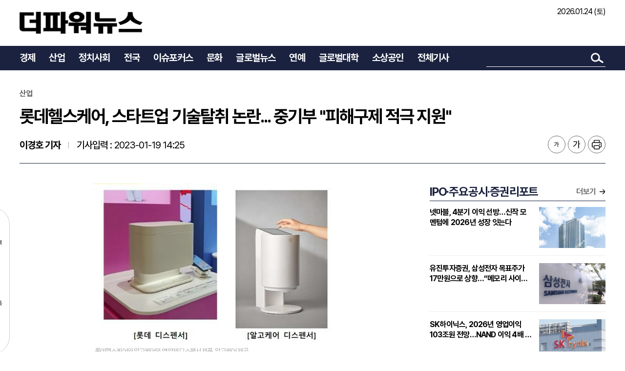

--- FILE ---
content_type: text/html; charset=UTF-8
request_url: https://www.thepowernews.co.kr/view.php?ud=202301191423273028798818e98b_7
body_size: 49334
content:
<!DOCTYPE html>
<html lang="ko">
<head>
<meta charset="utf-8">
<meta http-equiv="X-UA-Compatible" content="IE=Edge">

<title>롯데헬스케어, 스타트업 기술탈취 논란... 중기부 &quot;피해구제 적극 지원&quot;</title>
<meta name="keywords" content="롯데헬스케어, 스타트업 기술탈취 논란... 중기부 &quot;피해구제 적극 지원&quot;"/>
<meta name="news_keywords" content="롯데헬스케어, 스타트업 기술탈취 논란... 중기부 &quot;피해구제 적극 지원&quot;"/>
<meta name="description" content="[더파워 이경호 기자]국내 스타트업이 대기업에 사업 아이디어를 탈취당했다고 주장해 논란이 일고 있는 가운데, 중소벤처기업부가 적극 개입하겠다는 입장을 밝혔다. 중기부는 “피해기업이 기술침해 행정조사와 기술분쟁 조정을 신청할 경우 신속히 조정이 성립될 수 있도록 노력하고 조정 불성립 때는" />
<meta name="DC.date.issued" content="2023-01-19">
<!-- 데이블 -->
<meta property="dable:item_id" content="202301191423273028798818e98b_7"> 
<meta property="dable:author" content="이경호"> 
<meta property="article:section" content="IT">
<meta property="article:published_time" content="2023-01-19T14:25:40+09:00">

<!-- Facebook Open Graph-->
<meta property="og:type" content="article"/>
<meta property="og:locale" content="ko_KR"/>
<meta property="og:site_name" content="더파워"/>
<meta property="og:title" content="롯데헬스케어, 스타트업 기술탈취 논란... 중기부 &quot;피해구제 적극 지원&quot;" />
<meta property="og:url" content="https://www.thepowernews.co.kr/view.php?ud=202301191423273028798818e98b_7" />
<meta property="og:site" content="thepowernews.co.kr" />
<meta property="og:description" content="[더파워 이경호 기자]국내 스타트업이 대기업에 사업 아이디어를 탈취당했다고 주장해 논란이 일고 있는 가운데, 중소벤처기업부가 적극 개입하겠다는 입장을 밝혔다. 중기부는 “피해기업이 기술침해 행정조사와 기술분쟁 조정을 신청할 경우 신속히 조정이 성립될 수 있도록 노력하고 조정 불성립 때는" />
<meta property="og:image" content="https://cliimage.commutil.kr/phpwas/restmb_allidxmake.php?pp=002&amp;idx=999&amp;simg=2023011914250706965798818e98b175193255143.jpg&amp;nmt=7" />
<meta property="og:image:width" content="" />
<meta property="og:image:height" content="" />
<!-- Twitter -->
<meta name="twitter:card" content="summary_large_image"/>
<meta name="twitter:site" content="thepowernews.co.kr"/>
<meta name="twitter:creator" content="더파워"/>
<meta name="twitter:url" content="https://www.thepowernews.co.kr/view.php?ud=202301191423273028798818e98b_7"/>
<meta name="twitter:image" content="https://cliimage.commutil.kr/phpwas/restmb_allidxmake.php?pp=002&idx=999&simg=2023011914250706965798818e98b175193255143.jpg&nmt=7"/>
<meta name="twitter:title" content="롯데헬스케어, 스타트업 기술탈취 논란... 중기부 &quot;피해구제 적극 지원&quot;"/>
<meta name="twitter:description" content="[더파워 이경호 기자]국내 스타트업이 대기업에 사업 아이디어를 탈취당했다고 주장해 논란이 일고 있는 가운데, 중소벤처기업부가 적극 개입하겠다는 입장을 밝혔다. 중기부는 “피해기업이 기술침해 행정조사와 기술분쟁 조정을 신청할 경우 신속히 조정이 성립될 수 있도록 노력하고 조정 불성립 때는"/>
	<link rel="image_src" href="https://cliimage.commutil.kr/phpwas/restmb_allidxmake.php?pp=002&idx=999&simg=2023011914250706965798818e98b175193255143.jpg&nmt=7" />
<link rel="canonical" href="https://www.thepowernews.co.kr/view.php?ud=202301191423273028798818e98b_7" />
	<link rel="shortcut icon" href="https://cliimage.commutil.kr/thepower_www/img/favicon.ico">
<link rel="stylesheet" href="https://cliimage.commutil.kr/thepower_www/css/slick.css?pp=012">
<link rel="stylesheet" href="https://cliimage.commutil.kr/thepower_www/css/swiper.css?pp=012">
<link rel="stylesheet" href="https://cliimage.commutil.kr/thepower_www/css/common.css?pp=012">
<link rel="stylesheet" href="https://cliimage.commutil.kr/thepower_www/css/jquery.fancybox.css?pp=012" type="text/css" charset="utf-8" />
<script src="https://cliimage.commutil.kr/thepower_www/js/jquery-1.11.2.min.js?pp=001"></script>
<script src="https://cliimage.commutil.kr/thepower_www/js/jquery.fancybox.js?pp=001"></script>
<script src="https://cliimage.commutil.kr/thepower_www/js/slick.min.js?pp=001"></script>
<script src="https://cliimage.commutil.kr/thepower_www/js/swiper.js?pp=001"></script>
<script src="https://cliimage.commutil.kr/thepower_www/js/ui_common.js?pp=001"></script>
<script language="javascript">
$(document).ready(function(){
	$('.mimg_open').each(function(){
		var that = $(this);
		that.click(function(){

			
			$.fancybox.open(
				that.parent().find('.mimg_img'),
				{
					beforeShow:function(){
						$('.fancybox-inner .mimg_img').show();
					},
					afterShow:function(){
						$('.fancybox-inner .mimg_img p').css('width',$('.fancybox-inner .mimg_img img').width());
					}
				}
			);
		});
	});

	$('.layer_close').click(function(){
		$.fancybox.close();
	});
});
</script>
<script language="javascript">
function hitEnterKey(e)
{
	if (e.keyCode == 13) {
		fnSecTopSearch();
	} else {
		e.keyCode == 0;
		return;
	}
}

function hitEnterKey2(e)
{
	if (e.keyCode == 13) {
		fnSecTopSearch2();
	} else {
		e.keyCode == 0;
		return;
	}
}

function fnSecTopSearch()
{
	var strSN = $("input[name=topsn]").val();
	if( !strSN )
	{
		alert("검색어를 입력해주세요.");
		return;
	}
	var strUrl = '/search.php?sn=' + encodeURIComponent(strSN)+"";

	document.location.href=strUrl;
}

function fnSecTopSearch2()
{
	var strSN = $("input[name=topsn2]").val();
	if( !strSN )
	{
		alert("검색어를 입력해주세요.");
		return;
	}
	var strUrl = '/search.php?sn=' + encodeURIComponent(strSN)+"";

	document.location.href=strUrl;
}

$(document).ready(function(){

	$('.gnb_tools .menu_call_btn').click(function(){
		if ($(this).hasClass('on')){
			$(this).removeClass('on');
			$(this).parent().parent().find('.ent_menu').hide();
		} else {
			$(this).addClass('on');
			$(this).parent().parent().find('.ent_menu').show();
		}
	});

	$('.fgnb_tools .menu_call_btn').click(function(){
		if ($(this).hasClass('on')){
			$(this).removeClass('on');
			$(this).parent().parent().find('.ent_menu').hide();
		} else {
			$(this).addClass('on');
			$(this).parent().parent().find('.ent_menu').show();
		}
	});

	$('.mgnb_emenu').click(function(){
		if ($(this).hasClass('on')){
			$(this).removeClass('on');
			$('.ent_menu').hide();
		} else {
			$(this).addClass('on');
			$('.ent_menu').show();
		}
	});


	$('.gmvtool01').css('top',$('.gmv1d').offset().top + $('.gmv1d').height() + 40);
	if ($(window).scrollTop() > $('.gmv1d').offset().top + $('.gmv1d').height() + 40) {
		$('.gmvtool01').addClass('on');
	} else {
		$('.gmvtool01').removeClass('on');
	}
});
$(window).scroll(function(){
	if ($(window).scrollTop() > $('.gmv1d').offset().top + $('.gmv1d').height() + 40) {
		$('.gmvtool01').addClass('on');
	} else {
		$('.gmvtool01').removeClass('on');
	}
});
</script>
<style>
.vcon_stit01 {font-size:20px; line-height:28px; padding-left:12px; border-left:4px solid #000000; font-weight:600;margin-bottom: 20px;}
.gm5d_rt .txt a{font-size: 20px; line-height: 22px;font-weight: 400;}
.gnb ul li a{
padding: 0 14px;
}

.gm1d .lt img {width: 700px;height: 332px;}
.gm1d .lt {width: 700px;}
.gm1d .rt {padding-left:20px;}
.gm1d .lt a {width:auto; height:auto;}
.gm1d .lt .w1 {display:block;position:static;color:#333333;margin-top:6px;font-size: 28px;line-height: 36px;}
.gm1d .lt .w2 {display:block;position:static;color:#333333;margin-top:4px;font-size:16px;line-height:22px;height: 44px;}
.gm1d .rt .dv1 {float:left; margin:10px;}
.gm1d .rt {margin:-10px;overflow:hidden;width: 500px;}
.gm1d .rt .dv1 {width: 230px;}
.gm1d .rt .dv1 .w1 {display:block;position:static;color:#333333;margin-top:6px;height: 46px;}
.gm1d .rt .dv1 img {width: 230px;height:150px;}
.gm1d .rt .dv1 a {width:auto; height:auto;}

.gm5d .gm5d_lt img {width: 700px;height: 332px;}
.gm5d .gm5d_lt {width: 700px;}
.gm5d .gm5d_rt {padding-left:20px;}
.gm5d .gm5d_lt a {width:auto; height:auto;}
.gm5d .gm5d_lt .w1 a {display:block;position:static;color:#ffffff; font-weight:700;margin-top:6px;font-size: 28px;line-height: 36px; height:72px;}
.gm5d .gm5d_lt .w2 {display:block; position:static; color:#333333; margin-top:4px; font-size:16px; line-height:22px;}
.gm5d .gm5d_rt .dv1 {float:left; margin:10px;}
.gm5d .gm5d_rt {margin:-10px;overflow:hidden;width: 500px;}
.gm5d .gm5d_rt .dv1 {width: 230px;}
.gm5d .gm5d_rt .dv1 .w1 a{display:block; position:static; color:#333333; margin-top:6px;z-index: 3;
	font-size: 18px;
	line-height: 23px;
	font-weight: 700; height:46px;
	color: #ffffff;}
.gm5d .gm5d_rt .dv1 img {width: 230px;height:150px;}
.gm5d .gm5d_rt .dv1 a {width:auto; height:auto;}
.gm5d_rt .txt {margin-top:0px;}

.gm5d_rt .play01 {
    margin-left: -27px;
    margin-top: -17px;
    width: 60px !important;
    height: 41px !important;
    opacity: 0.7;
}
</style>
<!-- Google tag (gtag.js) -->
<script async src="https://www.googletagmanager.com/gtag/js?id=G-3ZD3KMCWLW"></script>
<script>
  window.dataLayer = window.dataLayer || [];
  function gtag(){dataLayer.push(arguments);}
  gtag('js', new Date());

  gtag('config', 'G-3ZD3KMCWLW');
</script></head>
<body>

<div class="top">
	<!--div class="t1d">
		<div class="in cl">
			<div class="t1d_lt">
				<ul>
					<li><a href="#" target="_blank">더파워뉴스</a></li>
				</ul>
			</div>
			<div class="t1d_rt">
				<p></p>
			</div>
		</div>
	</div-->
	<div class="t2d" style="margin-top: 0px;padding-top: 14px;">
		<div class="in cl" style="position:relative;">
			<h3>
				<a href="https://www.thepowernews.co.kr/index.php">
					<img src="https://cliimage.commutil.kr/thepower_www/img/glogo02.png" alt="더파워" style="height: 45px;" />
				</a>
			</h3>
			<div class="t2d_bn01">
			</div>
			<div style="position:absolute;top:0px; right:0px;">
				2026.01.24 (토)
			</div>
		</div>
	</div>
	<div class="t3d" style="margin-top: 25px;">
		<div class="in cl">
			<div class="gnb">
				<ul>
					
				<li>
						<a href="https://www.thepowernews.co.kr/list.php?ct=g0100" >경제</a>
				</li>
	
				<li>
						<a href="https://www.thepowernews.co.kr/list.php?ct=g0200" >산업</a>
				</li>
	
				<li>
						<a href="https://www.thepowernews.co.kr/list.php?ct=g0300" >정치사회</a>
				</li>
	
				<li>
						<a href="https://www.thepowernews.co.kr/list.php?ct=g0400" >전국</a>
				</li>
	
				<li>
						<a href="https://www.thepowernews.co.kr/list.php?ct=g0500" >이슈포커스</a>
				</li>
	
				<li>
						<a href="https://www.thepowernews.co.kr/list.php?ct=g0600" >문화</a>
				</li>
	
				<li>
						<a href="https://www.thepowernews.co.kr/list.php?ct=g0700" >글로벌뉴스</a>
				</li>
	
				<li>
						<a href="https://www.thepowernews.co.kr/list.php?ct=g0800" >연예</a>
				</li>
	
				<li>
						<a href="https://www.thepowernews.co.kr/list.php?ct=g0900" >글로벌대학</a>
				</li>
	
				<li>
						<a href="https://www.thepowernews.co.kr/list.php?ct=g1300" >소상공인</a>
				</li>
	
				<li>
						<a href="https://www.thepowernews.co.kr/list.php?ct=g0000" >전체기사</a>
				</li>
					</ul>
			</div>
			<div class="t3d_rt">
				<div class="t3d_sns01">
					<ul>
					</ul>
				</div>
				<div class="t3d_sch01">
					<div class="w1">
						<input type="text" name="topsn" class="gsch_inp" onKeyUp="hitEnterKey(event)" style="ime-mode:active;" />
						<button class="btn_sch01" onClick="fnSecTopSearch()">
							<span class="blind">검색</span>
						</button>
					</div>
				</div>
			</div>
		</div>
	</div>
</div>

<div class="mf_top">
	<div class="s_ftop_wrap">
		<div class="s_ftop">
			<div class="s_ftop_lt">
				<h2><a href="https://www.thepowernews.co.kr/index.php"><img src="https://cliimage.commutil.kr/thepower_www/img/vtop_logo02.png" alt="더파워" /></a></h2>
				<div class="s_ftop_txt">
					<div class="s_ftxt_in" style="width: 671px;">
						<p class="elip1">롯데헬스케어, 스타트업 기술탈취 논란... 중기부 "피해구제 적극 지원"</p>
					</div>
				</div>
			</div>
			<div class="fgnb_tools">
				<div class="gnb_sch_wrap">
					<div class="gnb_sch_con">
						<div class="t3d_sch01">
							<div class="w1">
								<input type="text" name="topsn2" class="gsch_inp" onKeyUp="hitEnterKey2(event)" style="ime-mode:active;" />
								<button class="btn_sch01" onClick="fnSecTopSearch2()">
									<span class="blind">검색</span>
								</button>
							</div>
						</div>
					</div>
				</div>
				<a href="#none" class="menu_call_btn"><span class="blind">메뉴</span></a>
			</div>
			<div class="ent_menu">
				<ul>
					<li>
						<h3><a href="https://www.thepowernews.co.kr/index.php">더파워</a></h3>
						<ul>
							
				<li>
						<a href="https://www.thepowernews.co.kr/list.php?ct=g0100" >경제</a>
				</li>
	
				<li>
						<a href="https://www.thepowernews.co.kr/list.php?ct=g0200" >산업</a>
				</li>
	
				<li>
						<a href="https://www.thepowernews.co.kr/list.php?ct=g0300" >정치사회</a>
				</li>
	
				<li>
						<a href="https://www.thepowernews.co.kr/list.php?ct=g0400" >전국</a>
				</li>
	
				<li>
						<a href="https://www.thepowernews.co.kr/list.php?ct=g0500" >이슈포커스</a>
				</li>
	
				<li>
						<a href="https://www.thepowernews.co.kr/list.php?ct=g0600" >문화</a>
				</li>
	
				<li>
						<a href="https://www.thepowernews.co.kr/list.php?ct=g0700" >글로벌뉴스</a>
				</li>
	
				<li>
						<a href="https://www.thepowernews.co.kr/list.php?ct=g0800" >연예</a>
				</li>
	
				<li>
						<a href="https://www.thepowernews.co.kr/list.php?ct=g0900" >글로벌대학</a>
				</li>
	
				<li>
						<a href="https://www.thepowernews.co.kr/list.php?ct=g1300" >소상공인</a>
				</li>
	
				<li>
						<a href="https://www.thepowernews.co.kr/list.php?ct=g0000" >전체기사</a>
				</li>
							</ul>
					</li>

				</ul>
			</div>
		</div>
	</div>
</div>

<div class="gmvtool01">
	<div class="gmvtool01_in">
		<div class="dv1">
			<a href="javascript:sendSns('facebook', 'https://www.thepowernews.co.kr/view.php?ud=202301191423273028798818e98b_7', '롯데헬스케어, 스타트업 기술탈취 논란... 중기부 &quot;피해구제 적극 지원&quot;', '202301191423273028798818e98b_7', 'pc');" class="dvc01">
				<span class="w2 t01">
					<span class="blind">페이스북</span>
				</span>
				<span class="gmvt_ts01">페이스북</span>
			</a>
		</div>
		<div class="dv1">
			<a href="javascript:sendSns('twitter', 'https://www.thepowernews.co.kr/view.php?ud=202301191423273028798818e98b_7', '롯데헬스케어, 스타트업 기술탈취 논란... 중기부 &quot;피해구제 적극 지원&quot;', '202301191423273028798818e98b_7', 'pc');" class="dvc01">
				<span class="w2 t02">
					<span class="blind">X</span>
				</span>
				<span class="gmvt_ts01">X</span>
			</a>
		</div>
		<div class="dv1">
			<a href="javascript:sendLink();" class="dvc01">
				<span class="w2 t04">
					<span class="blind">카카오톡</span>
				</span>
				<span class="gmvt_ts01">카카오톡</span>
			</a>
		</div>
		<div class="dv1">
			<a href="javascript:fnSendMail( 'https://www.thepowernews.co.kr/view.php?ud=202301191423273028798818e98b_7', '롯데헬스케어, 스타트업 기술탈취 논란... 중기부 &quot;피해구제 적극 지원&quot;', '202301191423273028798818e98b_7' );" class="dvc01">
				<span class="w2 t05">
					<span class="blind">메일</span>
				</span>
				<span class="gmvt_ts01">메일</span>
			</a>
		</div>
	</div>
</div>
	<div class="gmv1d">
	<div class="in">
		<p class="w1">산업</p>
		<h1 class="w2">롯데헬스케어, 스타트업 기술탈취 논란... 중기부 "피해구제 적극 지원"</h1>
		<div class="w4">
			<div class="lt">
			<p class="e1">이경호 기자</p>			<p class="e2"><span>기사입력 : </span>2023-01-19 14:25</p>
			</div>
			<div class="rt">
				<ul>
					<li>
						<a href="javascript:void(0)" class="smaller_size">
							<span class="blind">글자크기 작게</span>
						</a>
					</li>
					<li>
						<a href="javascript:void(0)" class="bigger_size">
							<span class="blind">글자크기 크게</span>
						</a>
					</li>
					<li>
						<a href="javascript:print( '202301191423273028798818e98b_7', '20230119142640' );">
							<span class="blind">프린트</span>
						</a>
					</li>
				</ul>
			</div>
		</div>
	</div>
	</div>

	<div class="gmdiv01 mt40">
	<div class="in cl">
		<div class="gmdiv01_lt">
			<div class="gmv2c">
				<div class="gmv2c_con01 detailCont">
								<div class="article_con_img"><figure style="width:500px;"><img src="https://cliimage.commutil.kr/phpwas/restmb_allidxmake.php?pp=002&idx=3&simg=2023011914250706965798818e98b175193255143.jpg&nmt=7" alt="롯데헬스케어와 알고케어의 영양제 디스펜서 제품. 알고케어 제공" style="width:500px;"><figcaption>롯데헬스케어와 알고케어의 영양제 디스펜서 제품. 알고케어 제공</figcaption></figure></div>[더파워 이경호 기자]  국내 스타트업이 대기업에 사업 아이디어를 탈취당했다고 주장해 논란이 일고 있는 가운데, 중소벤처기업부가 적극 개입하겠다는 입장을 밝혔다. <br />
<br />
중기부는 “피해기업이 기술침해 행정조사와 기술분쟁 조정을 신청할 경우 신속히 조정이 성립될 수 있도록 노력하고 조정 불성립 때는 소송비용도 지원할 계획”이라고 19일 밝혔다.<br />
<br />
중기부는 “피해기업의 아이디어 탈취 대응을 위해 디지털포렌식을 통한 증거자료 확보와 법무지원단을 통해 중소기업 기술 보호와 관련한 법령상의 위법 여부 및 신고서 작성 등도 지원할 예정”이라고 덧붙였다.<br />
<br />
앞서 18일 국내 헬스케어 스타트업 ‘알고케어’의 정지원 대표는 자사 홈페이지에 글을 올려 롯데헬스케어가 이달 가전·정보기술(IT) 전시회 ‘CES 2023’에서 처음 공개한 영양제 디스펜서 ‘필키’는 알고케어의 디스펜서(제품명 뉴트리션 엔진)와 유사하다고 주장했다. 2021년 삼성전자의 스타트업 육성 프로그램인 C랩 아웃사이드로 선정됐던 알고케어는 지난해 CES에서 이 제품을 공개했다.<br />
<br />
알고케어에 따르면 롯데헬스케어는 2021년 9월 알고케어가 개발 중이던 카트리지 방식의 영양제 디스펜서 제품을 도입·투자하고 싶다는 의사를 밝혀 논의를 해왔다. 이 과정에서 “영양제 디스펜서에 대한 사업 전략 정보를 획득·도용해 유사 제품을 개발했다”는 게 알고케어 쪽 주장이다.<br />
<br />
정 대표는 “롯데헬스케어는 카트리지 아이디어는 따라 하지 않겠다고 안심시켜놓고 핵심 기술을 베껴서 개발했다”고 주장했다. <br />
<br />
그러면서 “밀봉 카트리지에 토출 유닛을 결합하는 구조, 메모리칩을 통해 카트리지 정보 등을 기기와 통신하는 점 등이 알고케어의 특징”이라며 “카트리지 디스펜서 모델은 전 세계적으로 아직 출시된 바 없는 고유 모델로 특허 출원도 된 상태”라고 말했다.<br />
<br />
2019년 11월 설립된 알고케어는 해당 제품으로 올해 시이에스에서 ‘혁신상’을 받았으며, 오는 3월 출시를 앞두고 있다.<br />
<br />
이에 대해 롯데헬스케어 쪽은 “사실이 아니다”며 반박했다.<br />
<br />
롯데헬스케어 측은 “신산업 검토 시점부터 이미 맞춤형 건강관리 플랫폼을 기반으로 건강기능식품 소분 판매에 대한 아이디어를 갖고 있었다”며 “이미 해외에서는 개인 맞춤형으로 영양제 등을 추천하고, 디스펜서를 활용해 섭취하도록 하는 모델이 정수기처럼 일반적인 개념”이라고 밝혔다.<br />
<br />
이번 기술탈취 논란과 관련해 중기부는 “피해기업의 아이디어 탈취 관련 사건을 인지한 지난 17일 기술침해 행정조사 전담 공무원과 대중소기업협력재단 소속 전문가(변호사)를 파견해 중소기업의 피해 상황을 확인하고 대응 방안을 논의했다”고 말했다.<br /><br />이경호 더파워 기자 lkh@thepowernews.co.kr				</div>
				<div class="gmv2c_p01">&lt;저작권자 © 더파워, 무단전재 및 재배포 금지&gt;</div>
				<div class="gmv2c_more01">
					<a href="/search.php?nsk=3&sn=%EC%9D%B4%EA%B2%BD%ED%98%B8&dispsn=%EC%9D%B4%EA%B2%BD%ED%98%B8+%EA%B8%B0%EC%9E%90">
						<span>이경호 기자의 다른 기사 보러 가기</span>
					</a>
				</div>
			</div>
			<div class="gm9d mt45">
				<div class="gmtit01">
					<span>오늘의 주요뉴스</span>
					</a>
				</div>
				<div class="gm9d_con">
					<ul>
						
							<li>
								<a href="https://www.thepowernews.co.kr/view.php?ud=202601230918546987de3f0aa1be_7">
									<span class="w1 elip2">반도체 훈풍에 소비심리↑…집값 기대 4년3개월 만에 최고</span>
									<span class="dimm" style="background-size: 265px 167px;"></span>
									<img src="https://cliimage.commutil.kr/phpwas/restmb_setimgmake.php?pp=006&w=256&h=167&m=1&simg=2026012309191801756de3f0aa1be22065183241.jpg&nmt=7" />
								</a>
							</li>
		
							<li>
								<a href="https://www.thepowernews.co.kr/view.php?ud=202601221443347407de3f0aa1be_7">
									<span class="w1 elip2">소액 연체 상환 292.8만명 신용점수 회복…연체정보 즉시 삭제</span>
									<span class="dimm" style="background-size: 265px 167px;"></span>
									<img src="https://cliimage.commutil.kr/phpwas/restmb_setimgmake.php?pp=006&w=256&h=167&m=1&simg=2026012214435300631de3f0aa1be175193255143.jpg&nmt=7" />
								</a>
							</li>
		
							<li>
								<a href="https://www.thepowernews.co.kr/view.php?ud=202601221051457347de3f0aa1be_7">
									<span class="w1 elip2">코스피, 사상 첫 5000 돌파…반도체 랠리에 ‘오천피’ 개막</span>
									<span class="dimm" style="background-size: 265px 167px;"></span>
									<img src="https://cliimage.commutil.kr/phpwas/restmb_setimgmake.php?pp=006&w=256&h=167&m=1&simg=2026012210521006140de3f0aa1be175193255143.jpg&nmt=7" />
								</a>
							</li>
							</ul>
				</div>
			</div>			<div class="gm9d mt45">
				<div class="gmtit01">
					<span>경제</span>
					<a href="https://www.thepowernews.co.kr/list.php?ct=g0100" class="gm_more01"><span>더보기</span></a>
				</div>
				<div class="gm9d_con">
					<ul>
						
							<li>
								<a href="https://www.thepowernews.co.kr/view.php?ud=202601231211313654de3f0aa1be_7">
									<span class="w1 elip2">우리은행, ‘강남 BIZ프라임센터’ 개점... 생산적 금융 본격 확대</span>
									<span class="dimm" style="background-size: 265px 167px;"></span>
									<img src="https://cliimage.commutil.kr/phpwas/restmb_setimgmake.php?pp=006&w=398&h=250&m=1&simg=2026012312120608083de3f0aa1be22065183241.jpg&nmt=7" />
								</a>
							</li>
		
							<li>
								<a href="https://www.thepowernews.co.kr/view.php?ud=202601231210007149de3f0aa1be_7">
									<span class="w1 elip2">KB금융, 1.2조원 규모 자사주 861만주 소각…주당 가치·배당 동반 상승 포석</span>
									<span class="dimm" style="background-size: 265px 167px;"></span>
									<img src="https://cliimage.commutil.kr/phpwas/restmb_setimgmake.php?pp=006&w=398&h=250&m=1&simg=2026012312101104613de3f0aa1be22065183241.jpg&nmt=7" />
								</a>
							</li>
		
							<li>
								<a href="https://www.thepowernews.co.kr/view.php?ud=202601230925354756de3f0aa1be_7">
									<span class="w1 elip2">토스플레이스, 토스 포스에 AI 기술 도입 "1분이면 메뉴판 등록 완료"</span>
									<span class="dimm" style="background-size: 265px 167px;"></span>
									<img src="https://cliimage.commutil.kr/phpwas/restmb_setimgmake.php?pp=006&w=398&h=250&m=1&simg=2026012309260300561de3f0aa1be22065183241.jpg&nmt=7" />
								</a>
							</li>
							</ul>
				</div>
			</div>			<div class="gm9d mt45">
				<div class="gmtit01">
					<span>정치사회</span>
					<a href="https://www.thepowernews.co.kr/list.php?ct=g0300" class="gm_more01"><span>더보기</span></a>
				</div>
				<div class="gm9d_con">
					<ul>
						
							<li>
								<a href="https://www.thepowernews.co.kr/view.php?ud=2026012117344559259aeda69934_7">
									<span class="w1 elip2">광주전남 통합 ‘환영 현수막과 버스광고’는 막고, 특정 정치인 광고는 허용?</span>
									<span class="dimm" style="background-size: 265px 167px;"></span>
									<img src="https://cliimage.commutil.kr/phpwas/restmb_setimgmake.php?pp=006&w=398&h=250&m=1&simg=20260121173546050449aeda6993417521136223.jpg&nmt=7" />
								</a>
							</li>
		
							<li>
								<a href="https://www.thepowernews.co.kr/view.php?ud=202601211444374956de3f0aa1be_7">
									<span class="w1 elip2">李대통령 “고환율은 뉴노멀”…집값·연금·코스피 해법 제시</span>
									<span class="dimm" style="background-size: 265px 167px;"></span>
									<img src="https://cliimage.commutil.kr/phpwas/restmb_setimgmake.php?pp=006&w=398&h=250&m=1&simg=2026012114450204765de3f0aa1be175193255143.jpg&nmt=7" />
								</a>
							</li>
		
							<li>
								<a href="https://www.thepowernews.co.kr/view.php?ud=2026012113575867846cf2d78c68_7">
									<span class="w1 elip2">더불어민주당 강병덕 당대표 정책특보, 하남시장 출마 선언...미사-위례선 도시철도 1호 공약 발표</span>
									<span class="dimm" style="background-size: 265px 167px;"></span>
									<img src="https://cliimage.commutil.kr/phpwas/restmb_setimgmake.php?pp=006&w=398&h=250&m=1&simg=2026012113580596046cf2d78c68img0.jpg&nmt=7" />
								</a>
							</li>
							</ul>
				</div>
			</div>			<div class="gm9d mt45">
				<div class="gmtit01">
					<span>산업</span>
					<a href="https://www.thepowernews.co.kr/list.php?ct=g0200" class="gm_more01"><span>더보기</span></a>
				</div>
				<div class="gm9d_con">
					<ul>
						
							<li>
								<a href="https://www.thepowernews.co.kr/view.php?ud=202601231210467857de3f0aa1be_7">
									<span class="w1 elip2">동아제약, 영유아 맞춤형 쿨링 패치 ‘챔쿨 열냉각시트’ 출시</span>
									<span class="dimm" style="background-size: 265px 167px;"></span>
									<img src="https://cliimage.commutil.kr/phpwas/restmb_setimgmake.php?pp=006&w=398&h=250&m=1&simg=2026012312105907088de3f0aa1be22065183241.jpg&nmt=7" />
								</a>
							</li>
		
							<li>
								<a href="https://www.thepowernews.co.kr/view.php?ud=202601230928268011de3f0aa1be_7">
									<span class="w1 elip2">국내 첫 대규모 췌장암 유전체 분석…한국인 맞춤 치료 길 열었다</span>
									<span class="dimm" style="background-size: 265px 167px;"></span>
									<img src="https://cliimage.commutil.kr/phpwas/restmb_setimgmake.php?pp=006&w=398&h=250&m=1&simg=2026012309290803967de3f0aa1be22065183241.jpg&nmt=7" />
								</a>
							</li>
		
							<li>
								<a href="https://www.thepowernews.co.kr/view.php?ud=202601230924013465de3f0aa1be_7">
									<span class="w1 elip2">CJ온스타일, 올해 설 선물 키워드는 ‘리커버리’… 라방 편성도 66%↑</span>
									<span class="dimm" style="background-size: 265px 167px;"></span>
									<img src="https://cliimage.commutil.kr/phpwas/restmb_setimgmake.php?pp=006&w=398&h=250&m=1&simg=2026012309243203719de3f0aa1be22065183241.jpg&nmt=7" />
								</a>
							</li>
							</ul>
				</div>
			</div>
		</div>
		<div class="gmdiv01_rt">
			<div class="gm4d ">
				<div class="gmtit01">
					<span>IPO·주요공시·증권리포트</span>
					<a href="https://www.thepowernews.co.kr/list.php?ct=g0105" class="gm_more01"><span>더보기</span></a>
				</div>
				<ul>

					<li>
						<div class="txt2">
							<a href="https://www.thepowernews.co.kr/view.php?ud=202601071333286626de3f0aa1be_7" class="w1 elip2">넷마블, 4분기 이익 선방…신작 모멘텀에 2026년 성장 잇는다</a>
						</div>
						<div class="img">
							<a href="https://www.thepowernews.co.kr/view.php?ud=202601071333286626de3f0aa1be_7">
								<img src="https://cliimage.commutil.kr/phpwas/restmb_setimgmake.php?pp=006&w=398&h=250&m=1&simg=2025121609380306395de3f0aa1be175193255143.jpg&nmt=7" />
							</a>
						</div>
					</li>
		
					<li>
						<div class="txt2">
							<a href="https://www.thepowernews.co.kr/view.php?ud=20260107132710257de3f0aa1be_7" class="w1 elip2">유진투자증권, 삼성전자 목표주가 17만원으로 상향…“메모리 사이클 2026년 3분기까지 간다”</a>
						</div>
						<div class="img">
							<a href="https://www.thepowernews.co.kr/view.php?ud=20260107132710257de3f0aa1be_7">
								<img src="https://cliimage.commutil.kr/phpwas/restmb_setimgmake.php?pp=006&w=398&h=250&m=1&simg=2025111909405801374de3f0aa1be175193255143.jpg&nmt=7" />
							</a>
						</div>
					</li>
		
					<li>
						<div class="txt2">
							<a href="https://www.thepowernews.co.kr/view.php?ud=202601071026003582de3f0aa1be_7" class="w1 elip2">SK하이닉스, 2026년 영업이익 103조원 전망…NAND 이익 4배 상향</a>
						</div>
						<div class="img">
							<a href="https://www.thepowernews.co.kr/view.php?ud=202601071026003582de3f0aa1be_7">
								<img src="https://cliimage.commutil.kr/phpwas/restmb_setimgmake.php?pp=006&w=398&h=250&m=1&simg=2025102908481900805de3f0aa1be211241125197.jpg&nmt=7" />
							</a>
						</div>
					</li>
		
					<li>
						<div class="txt2">
							<a href="https://www.thepowernews.co.kr/view.php?ud=202601051346555795de3f0aa1be_7" class="w1 elip2">현대제철, 4분기 영업익 850억 전망…“美 전기로 투자, 부담 크지 않다”</a>
						</div>
						<div class="img">
							<a href="https://www.thepowernews.co.kr/view.php?ud=202601051346555795de3f0aa1be_7">
								<img src="https://cliimage.commutil.kr/phpwas/restmb_setimgmake.php?pp=006&w=398&h=250&m=1&simg=202502211442000150983kpm_00.jpg&nmt=7" />
							</a>
						</div>
					</li>
		
					<li>
						<div class="txt2">
							<a href="https://www.thepowernews.co.kr/view.php?ud=202512291312562163de3f0aa1be_7" class="w1 elip2">SK, 자사주 24.8% 소각 압박…지주사 할인 완화 기대</a>
						</div>
						<div class="img">
							<a href="https://www.thepowernews.co.kr/view.php?ud=202512291312562163de3f0aa1be_7">
								<img src="https://cliimage.commutil.kr/phpwas/restmb_setimgmake.php?pp=006&w=398&h=250&m=1&simg=2025103013502600698de3f0aa1be175193255143.jpg&nmt=7" />
							</a>
						</div>
					</li>
						</ul>
			</div>			<div class="gm4d  mt45">
				<div class="gmtit01">
					<span>글로벌대학</span>
					<a href="https://www.thepowernews.co.kr/list.php?ct=g0900" class="gm_more01"><span>더보기</span></a>
				</div>
				<ul>

					<li>
						<div class="txt2">
							<a href="https://www.thepowernews.co.kr/view.php?ud=202601231553388057433530906c_7" class="w1 elip2">울산 초등 예비소집 참여율 93.9% 기록</a>
						</div>
						<div class="img">
							<a href="https://www.thepowernews.co.kr/view.php?ud=202601231553388057433530906c_7">
								<img src="https://cliimage.commutil.kr/phpwas/restmb_setimgmake.php?pp=006&w=398&h=250&m=1&simg=2026012315570907820433530906c21123574200.jpg&nmt=7" />
							</a>
						</div>
					</li>
		
					<li>
						<div class="txt2">
							<a href="https://www.thepowernews.co.kr/view.php?ud=202601231559222222433530906c_7" class="w1 elip2">동아대 ‘통합산단 2.0’ 출범…지산학협력 새 모델 제시</a>
						</div>
						<div class="img">
							<a href="https://www.thepowernews.co.kr/view.php?ud=202601231559222222433530906c_7">
								<img src="https://cliimage.commutil.kr/phpwas/restmb_setimgmake.php?pp=006&w=398&h=250&m=1&simg=2026012316152401508433530906c21123574200.jpg&nmt=7" />
							</a>
						</div>
					</li>
		
					<li>
						<div class="txt2">
							<a href="https://www.thepowernews.co.kr/view.php?ud=202601231317478462433530906c_7" class="w1 elip2">이현석 총장 “경남 교육, 이제는 책임질 때”</a>
						</div>
						<div class="img">
							<a href="https://www.thepowernews.co.kr/view.php?ud=202601231317478462433530906c_7">
								<img src="https://cliimage.commutil.kr/phpwas/restmb_setimgmake.php?pp=006&w=398&h=250&m=1&simg=2026012313194107773433530906c21123574200.jpg&nmt=7" />
							</a>
						</div>
					</li>
		
					<li>
						<div class="txt2">
							<a href="https://www.thepowernews.co.kr/view.php?ud=202601230855107649433530906c_7" class="w1 elip2">울산교육청, 교사용 학교회계 길잡이 배포</a>
						</div>
						<div class="img">
							<a href="https://www.thepowernews.co.kr/view.php?ud=202601230855107649433530906c_7">
								<img src="https://cliimage.commutil.kr/phpwas/restmb_setimgmake.php?pp=006&w=398&h=250&m=1&simg=2026012308571001865433530906c115139092.jpg&nmt=7" />
							</a>
						</div>
					</li>
		
					<li>
						<div class="txt2">
							<a href="https://www.thepowernews.co.kr/view.php?ud=202601230917354510433530906c_7" class="w1 elip2">부산 교육청, 아동·청소년 마음건강 공동책임 나선다</a>
						</div>
						<div class="img">
							<a href="https://www.thepowernews.co.kr/view.php?ud=202601230917354510433530906c_7">
								<img src="https://cliimage.commutil.kr/phpwas/restmb_setimgmake.php?pp=006&w=398&h=250&m=1&simg=2026012309214804514433530906c115139092.jpg&nmt=7" />
							</a>
						</div>
					</li>
						</ul>
			</div>			<div class="gm4d  mt45">
				<div class="gmtit01">
					<span>전국</span>
					<a href="https://www.thepowernews.co.kr/list.php?ct=g0400" class="gm_more01"><span>더보기</span></a>
				</div>
				<ul>

					<li>
						<div class="txt2">
							<a href="https://www.thepowernews.co.kr/view.php?ud=202601240956168872433530906c_7" class="w1 elip2">경남선관위, 제9회 지방선거 비용한도 확정 공고</a>
						</div>
						<div class="img">
							<a href="https://www.thepowernews.co.kr/view.php?ud=202601240956168872433530906c_7">
								<img src="https://cliimage.commutil.kr/phpwas/restmb_setimgmake.php?pp=006&w=398&h=250&m=1&simg=2026012410261209142433530906c115139092.jpg&nmt=7" />
							</a>
						</div>
					</li>
		
					<li>
						<div class="txt2">
							<a href="https://www.thepowernews.co.kr/view.php?ud=202601240940294045433530906c_7" class="w1 elip2">연제구, 평생학습 활동가 첫 위촉</a>
						</div>
						<div class="img">
							<a href="https://www.thepowernews.co.kr/view.php?ud=202601240940294045433530906c_7">
								<img src="https://cliimage.commutil.kr/phpwas/restmb_setimgmake.php?pp=006&w=398&h=250&m=1&simg=2026012409425101694433530906c115139092.jpg&nmt=7" />
							</a>
						</div>
					</li>
		
					<li>
						<div class="txt2">
							<a href="https://www.thepowernews.co.kr/view.php?ud=202601240749055723433530906c_7" class="w1 elip2">김해시, 고령친화도시 재인증 향한 5년 설계</a>
						</div>
						<div class="img">
							<a href="https://www.thepowernews.co.kr/view.php?ud=202601240749055723433530906c_7">
								<img src="https://cliimage.commutil.kr/phpwas/restmb_setimgmake.php?pp=006&w=398&h=250&m=1&simg=2026012407524900667433530906c115139092.jpg&nmt=7" />
							</a>
						</div>
					</li>
		
					<li>
						<div class="txt2">
							<a href="https://www.thepowernews.co.kr/view.php?ud=202601240802476813433530906c_7" class="w1 elip2">창원시, 드론으로 산불 예방망 촘촘히</a>
						</div>
						<div class="img">
							<a href="https://www.thepowernews.co.kr/view.php?ud=202601240802476813433530906c_7">
								<img src="https://cliimage.commutil.kr/phpwas/restmb_setimgmake.php?pp=006&w=398&h=250&m=1&simg=2026012408051304962433530906c115139092.jpg&nmt=7" />
							</a>
						</div>
					</li>
		
					<li>
						<div class="txt2">
							<a href="https://www.thepowernews.co.kr/view.php?ud=20260124081115367433530906c_7" class="w1 elip2">남부발전, 석탄대체복합 건설 실행력 결집</a>
						</div>
						<div class="img">
							<a href="https://www.thepowernews.co.kr/view.php?ud=20260124081115367433530906c_7">
								<img src="https://cliimage.commutil.kr/phpwas/restmb_setimgmake.php?pp=006&w=398&h=250&m=1&simg=2026012408181708091433530906c115139092.jpg&nmt=7" />
							</a>
						</div>
					</li>
						</ul>
			</div><div class="mt45">
	<div class="gmtit01">
		<span>주식시황</span>
	</div>
	<div class="sto_table">
		<table>
		<colgroup>
			<col style="width:40%;">
			<col style="width:35%;">
			<col style="width:25%;">
		</colgroup>
		<tbody>
			<tr>
				<th>항목</th>
				<th>현재가</th>
				<th>전일대비</th>
			</tr>

							<tr>
								<td>코스피</td>
								<td class="up">4,990.07</td>
								<td class="up">▲37.54</td>
							</tr>
		
							<tr>
								<td>코스닥</td>
								<td class="up">993.93</td>
								<td class="up">▲23.58</td>
							</tr>
		
							<tr>
								<td>코스피200</td>
								<td class="up">727.29</td>
								<td class="up">▲4.99</td>
							</tr>
				</tbody>
		</table>
	</div>
</div>



<div class="mt45">
	<div class="gmtit01">
		<span>암호화폐시황</span>
	</div>
	<div class="vcoin_tab">
		<ul>
			<li><a href="javascript:;" class="on">빗썸</a></li>
			<li><a href="javascript:;">업비트</a></li>
			<li><a href="javascript:;">코인원</a></li>
		</ul>
	</div>
	<div class="vcoin_con sto_table" style="margin-top: 1px;">
		<div class="w1">
			<table>
				<cellgroup>
					<col style="width:40%;" />
					<col style="width:35%;" />
					<col style="width:25%;" />
				</cellgroup>
				<tr>
					<th>암호화폐</th>
					<th>현재가</th>
					<th>기준대비</th>
				</tr>
				
							<tr>
								<td>비트코인</td>
								<td class="up">132,186,000</td>
								<td class="up">▲243,000</td>
							</tr>
		
							<tr>
								<td>비트코인캐시</td>
								<td class="up">875,500</td>
								<td class="up">▲500</td>
							</tr>
		
							<tr>
								<td>이더리움</td>
								<td class="up">4,365,000</td>
								<td class="up">▲13,000</td>
							</tr>
		
							<tr>
								<td>이더리움클래식</td>
								<td class="up">17,220</td>
								<td class="up">▲70</td>
							</tr>
		
							<tr>
								<td>리플</td>
								<td class="up">2,839</td>
								<td class="up">▲12</td>
							</tr>
		
							<tr>
								<td>퀀텀</td>
								<td class="up">1,895</td>
								<td class="up">▲8</td>
							</tr>
					</table>
		</div>
		<div class="w1">
			<table>
				<cellgroup>
					<col style="width:40%;" />
					<col style="width:35%;" />
					<col style="width:25%;" />
				</cellgroup>
				<tr>
					<th>암호화폐</th>
					<th>현재가</th>
					<th>기준대비</th>
				</tr>									
				
							<tr>
								<td>비트코인</td>
								<td class="up">132,122,000</td>
								<td class="up">▲107,000</td>
							</tr>
		
							<tr>
								<td>이더리움</td>
								<td class="up">4,366,000</td>
								<td class="up">▲10,000</td>
							</tr>
		
							<tr>
								<td>이더리움클래식</td>
								<td class="up">17,210</td>
								<td class="up">▲60</td>
							</tr>
		
							<tr>
								<td>메탈</td>
								<td class="up">546</td>
								<td class="up">▲2</td>
							</tr>
		
							<tr>
								<td>리스크</td>
								<td class="up">263</td>
								<td class="up">▲2</td>
							</tr>
		
							<tr>
								<td>리플</td>
								<td class="up">2,838</td>
								<td class="up">▲10</td>
							</tr>
		
							<tr>
								<td>에이다</td>
								<td class="up">531</td>
								<td class="up">▲2</td>
							</tr>
		
							<tr>
								<td>스팀</td>
								<td class="up">97</td>
								<td class="up">▲1</td>
							</tr>
					</table>
		</div>
		<div class="w1">
			<table>
				<cellgroup>
					<col style="width:40%;" />
					<col style="width:35%;" />
					<col style="width:25%;" />
				</cellgroup>
				<tr>
					<th>암호화폐</th>
					<th>현재가</th>
					<th>기준대비</th>
				</tr>
				
							<tr>
								<td>비트코인</td>
								<td class="up">132,120,000</td>
								<td class="up">▲240,000</td>
							</tr>
		
							<tr>
								<td>비트코인캐시</td>
								<td class="up">876,000</td>
								<td class="up">▲500</td>
							</tr>
		
							<tr>
								<td>이더리움</td>
								<td class="up">4,362,000</td>
								<td class="up">▲10,000</td>
							</tr>
		
							<tr>
								<td>이더리움클래식</td>
								<td class="up">17,220</td>
								<td class="up">▲90</td>
							</tr>
		
							<tr>
								<td>리플</td>
								<td class="up">2,838</td>
								<td class="up">▲13</td>
							</tr>
		
							<tr>
								<td>퀀텀</td>
								<td class="up">1,893</td>
								<td class="up">▲10</td>
							</tr>
		
							<tr>
								<td>이오타</td>
								<td class="down">131</td>
								<td class="down">▼2</td>
							</tr>
					</table>
		</div>
	</div>
</div>
<script>
$(document).ready(function(){
	$('.vcoin_tab ul li a').click(function(){
		var idx = $(this).parent().index();
		$('.vcoin_con .w1').hide();
		$('.vcoin_con .w1').eq(idx).show();
		$('.vcoin_tab ul li a').removeClass('on');
		$(this).addClass('on');
	});
});
</script>		</div>
	</div>
</div>
<div class="footer">
	<div class="in cl">
		<h3 style="margin-top: 0px;">
			<a href="https://www.thepowernews.co.kr/index.php">
				<img src="https://cliimage.commutil.kr/thepower_www/img/bot_logo.png" style="width: 249px"/>
			</a>
		</h3>
		<div class="ft_rt01" style="float: right; margin-left: 0px;">
			<div class="dv1">
				<ul>
					<li>
						<a href="/company_index.php?npm=1" style="font-size: 17px;font-weight: 400;">신문사소개</a>
					</li>
					<li>
						<a href="/company_index.php?npm=2"style="font-size: 17px;font-weight: 400;">기사제보</a>
					</li>
					<li>
						<a href="/company_index.php?npm=3"style="font-size: 17px;font-weight: 400;">광고문의</a>
					</li>
					<li>
						<a href="/company_index.php?npm=4"style="font-size: 17px;font-weight: 700;color:#010197;">개인정보취급방침</a>
					</li>
					<li>
						<a href="/company_index.php?npm=5"style="font-size: 17px;font-weight: 400;">청소년보호정책</a>
					</li>
					<li>
						<a href="/company_index.php?npm=6"style="font-size: 17px;font-weight: 400;">이메일무단수집거부</a>
					</li>
					<li>
						<a href="/company_index.php?npm=7"style="font-size: 17px;font-weight: 400;">인터넷신문윤리강령</a>
					</li>
				</ul>
			</div>
			<p class="dv2" style="margin-left: 0px;">
서울특별시 영등포구 국회대로70길 22 , 408호(여의도동, 금강빌딩) | 대표전화 : 02-784-7717 | 팩스 :  02-780-7719<br />
제호 : 더파워 | 법인명 : 주식회사 더파워미디어 | 등록번호 : 서울 아05063 | 등록일 : 2018-03-31 | 발행일 : 2012-06-10 <br />
발행인 : 조기성 | 편집인 : 최일혁 | 고문변호사 : 안형진 (법무법인건우) | 청소년보호책임자 : 이경호<br />
더파워 모든 콘텐츠(영상,기사, 사진)는 저작권법의 보호를 받는 바, 무단 전재와 복사, 배포 등을 금합니다.<br />
Copyright © 2016 더파워. All rights reserved. mail to news@thepowernews.co.kr</p>
		</div>
	</div>
</div>
<div id="snssharedid" style="display:none;"></div>
<script src="//developers.kakao.com/sdk/js/kakao.min.js"></script>
<script language=javascript src="https://cliimage.commutil.kr/jscomm/sns_shared.js?pp=002"></script>
<script>
  //<![CDATA[
    // // 사용할 앱의 JavaScript 키를 설정해 주세요.
	var strKakaoTitle = "롯데헬스케어, 스타트업 기술탈취 논란... 중기부 &quot;피해구제 적극 지원&quot;";
	var strKakaoDesc = "[더파워 이경호 기자]국내 스타트업이 대기업에 사업 아이디어를 탈취당했다고 주장해 논란이 일고 있는 가운데, 중소벤처기업부가 적극 개입하겠다는 입장을 밝혔다. 중기부는 “피해기업이 기술침해 행정조사와 기술분쟁 조정을 신청할 경우 신속히 조정이 성립될 수 있도록 노력하고 조정 불성립 때는";
	strKakaoTitle = strKakaoTitle.replace(/&quot;/gi, '"');
	strKakaoDesc = strKakaoDesc.replace(/&quot;/gi, '"');
    Kakao.init('6a856d1ad35daba0a856da1c0351e97e');
    // // 카카오링크 버튼을 생성합니다. 처음 한번만 호출하면 됩니다.
    function sendLink() {
      Kakao.Link.sendDefault({
        objectType: 'feed',
        content: {
          title: strKakaoTitle,
          description: strKakaoDesc,
          imageUrl: "https://cliimage.commutil.kr/phpwas/restmb_allidxmake.php?pp=002&idx=3&simg=2023011914250706965798818e98b175193255143.jpg&nmt=7",
          link: {
            mobileWebUrl: "https://www.thepowernews.co.kr/view.php?ud=202301191423273028798818e98b_7",
            webUrl: "https://www.thepowernews.co.kr/view.php?ud=202301191423273028798818e98b_7"
          }
        },
		social: {
          likeCount: 0,
          commentCount: 0,
          sharedCount: 0
        },
        buttons: [
          {
            title: '웹으로 보기',
            link: {
              mobileWebUrl: 'https://www.thepowernews.co.kr/view.php?ud=202301191423273028798818e98b_7',
              webUrl: 'https://www.thepowernews.co.kr/view.php?ud=202301191423273028798818e98b_7'
            }
          }
        ]
      });
    }
  //]]>
</script>
<script type="text/javascript">
//본문 확대축소하기
$(function(){
	max = 24; // 글씨 크기 최대치
	min = 12; // 글씨 크기 최소치
	var fontSize = 17; //기본 폰트 사이즈입니다.
	$(document).on("click", ".bigger_size",function(){   
		if(fontSize < max){
			fontSize = fontSize + 2; //2px씩 증가합니다.
		}else alert("가장 큰 폰트크기는 "+max+ "px 입니다.");
		$("div .detailCont").css({"font-size": fontSize + "px"});
	});

	$(document).on("click", ".smaller_size",function(){   
		if(fontSize > min){
			fontSize = fontSize - 2; //2px씩 축소됩니다.
		}else alert("가장 작은 폰트크기는 "+min+ "px 입니다.");
		$("div .detailCont").css({"font-size": fontSize + "px"});
	}); 
});
//카카오스토리 공유
function loginWithKakao(urls, strMode) {
	if( strMode == 'pc' )
	{
		var kakaoUrl="https://story.kakao.com/share?url="+urls;
		var popupOptions="width=600, height=460, resizable=no, scrollbars=yes, status=no";
		window.open(kakaoUrl,"kakaoPop",popupOptions);
	}
	else
	{
		var kakaoUrl="https://story.kakao.com/share?url="+urls;
		document.location.href=kakaoUrl;
	}
}
function print( ud )
{
	var objWinPrint = window.open('/print.php?ud='+ud, 'dispWinPrint', 'width=710, height=600, top=0, left=0, scrollbars=yes');
}

function fnSendMail( strUrl, strTitle )
{
    var _url = encodeURIComponent(strUrl);
    var _txt = encodeURIComponent(strTitle);
	url="/email_send.php?txt="+_txt+"&url="+_url;

	var fbWin = window.open(url,'emailwin','toolbar=0,status=0,width=420,height=270');
	if (fbWin) {
		fbWin.focus();
	}
}
</script>
<script language=javascript>
var g_strDispType='7';
var g_strCategory='07-26-13';
var g_strNewsID='202301191423273028798818e98b_7';
var g_strRemoteIP = '3.143.251.215';


function InternalLogFunc()
{
	var fbds = document.createElement('script');
	var s = document.getElementsByTagName('script')[0];
	fbds.src = 'https://cgeimage.commutil.kr/jscomm/logger/logger.js?pp=007';
	s.parentNode.insertBefore(fbds, s);
}
</script>


<script language=javascript>
	InternalLogFunc();
		</script> 
</body>
</html>


--- FILE ---
content_type: text/css
request_url: https://cliimage.commutil.kr/thepower_www/css/common.css?pp=012
body_size: 36558
content:
@charset "utf-8";

@import url("../fonts/pretendard.css");
html, body,
div, span,
dl, dt, dd, ul, ol, li,
h1, h2, h3, h4, h5, h6,
blockquote, p, address, pre, cite,
form, fieldset, input, textarea, select,
table, th, td {
	word-break: break-word;
	word-wrap: break-word;
	text-shadow: 1px 1px 1px rgba(0,0,0,0.004);
	text-rendering: optimizeLegibility !important;
	-webkit-font-smoothing: antialiased !important; color:#000000; margin:0; padding:0; letter-spacing: -0.05em; font-family:"Pretendard", "맑은 고딕","Malgun Gothic", "나눔고딕", "Nanum Gothic", "NotoSansKR","굴림", Gulim,'돋움',dotum,Helvetica,sans-serif; font-weight:400; }
h1, h2, h3, h4, h5, h6 {font-size:100%; font-weight:normal;}
fieldset, img, abbr,acronym { border:0 none; }
ol, ul { list-style:none; }
table {border-collapse: separate; border-spacing:0; border:0 none;}
caption, th, td {text-align:left; font-weight: normal; border:0;}
address, caption, strong, em, cite {font-weight:normal; font-style:normal;}
ins {text-decoration:none;}
del {text-decoration:line-through;}
blockquote:before, blockquote:after, q:before, q:after {content:"";}
blockquote,q {quotes:"" "";}
legend, #header h2, #slogan h2, #footer h2, .blind{position:absolute; overflow:hidden; width:1px; height:1px; font-size:0; line-height:0;}
a {text-decoration:none; color:#000000;}
a:hover {text-decoration:none;}

body { min-width:1200px; }
.ml05 {margin-left:5px !important;}
.ml10 {margin-left:10px !important;}
.mt16 {margin-top:16px !important;}
.mt18 {margin-top:18px !important;}
.mt20 {margin-top:20px !important;}
.mt24 {margin-top:24px !important;}
.mt25 {margin-top:25px !important;}
.mt26 {margin-top:26px !important;}
.mt33 {margin-top:33px !important;}
.mt35 {margin-top:35px !important;}
.mt48 {margin-top:48px !important;}
.mt50 {margin-top:50px !important;}
.mt52 {margin-top:52px !important;}
.mt68 {margin-top:68px !important;}
.mt10 {margin-top:10px !important;}
.mt15 {margin-top:15px !important;}
.mt20 {margin-top:20px !important;}
.mt23 {margin-top:23px !important;}
.mt30 {margin-top:30px !important;}
.mt38 {margin-top:38px !important;}
.mt40 {margin-top:40px !important;}
.mt45 {margin-top:45px !important;}
.mt47 {margin-top:47px !important;}
.mt48 {margin-top:48px !important;}
.mt50 {margin-top:50px !important;}
.mt60 {margin-top:60px !important;}
.mt64 {margin-top:64px !important;}
.mt67 {margin-top:67px !important;}
.mt68 {margin-top:68px !important;}
.mt83 {margin-top:83px !important;}
.mt87 {margin-top:87px !important;}
.mt90 {margin-top:90px !important;}
.mt95 {margin-top:95px !important;}
.mt96 {margin-top:96px !important;}
.mt114 {margin-top:114px !important;}
.mt140 {margin-top:140px !important;}
.mt167 {margin-top:167px !important;}
.mb04 {margin-bottom:4px !important;}
.mt04 {margin-top:4px !important;}

.pdt23 {padding-top:23px !important;}
.pdt26 {padding-top:26px !important;}
.elip1 {display:block; overflow:hidden; text-overflow:ellipsis; white-space:nowrap;}
.elip2 {display:block; overflow:hidden; text-overflow: ellipsis; display: -webkit-box !important; -webkit-line-clamp:2; -webkit-box-orient: vertical; word-break:break-word;}
.elip3 {display:block; overflow:hidden; text-overflow: ellipsis; display: -webkit-box !important; -webkit-line-clamp:3; -webkit-box-orient: vertical; word-break:break-word;}
.elip4 {display:block; overflow:hidden; text-overflow: ellipsis; display: -webkit-box !important; -webkit-line-clamp:4; -webkit-box-orient: vertical; word-break:break-word;}
.elip5 {display:block; overflow:hidden; text-overflow: ellipsis; display: -webkit-box !important; -webkit-line-clamp:5; -webkit-box-orient: vertical; word-break:break-word;}
.elip6 {display:block; overflow:hidden; text-overflow: ellipsis; display: -webkit-box !important; -webkit-line-clamp:6; -webkit-box-orient: vertical; word-break:break-word;}

.brd_none {border:0px !important;}

.cl:after {content:""; display:block; clear:both;}

.in {width:1200px; margin:0 auto;}

.t1d_lt {float:left;}
.t1d_lt ul li {position:relative;display:block; float:left;}
.t1d_lt ul li + li {padding-left:11px; margin-left:10px;}
.t1d_lt ul li + li :before {content:""; display:block; top:6px; left:0; background:#cacaca; width:1px; height:12px; position:absolute;}
.t1d_lt ul li a {display:block; font-size:16px; line-height:24px; color:#666666;}
.t1d {padding:8px 0;}
.t1d_rt {float:right;}
.t1d_rt p {font-size:16px; line-height:24px; color:#666666;}

.t2d {margin-top:4px;}
.t2d h1 {padding-top:10px; float:left;}
.t2d h1 a {display:block;}
.t2d h1 a img {display:block;}
.t2d_bn01 {float:right;}

.t3d {background:#1a223f; margin-top:14px;}
.gnb {float:left;}
.gnb ul li {float:left;}
.gnb ul :after {content:""; display:block; clear:both;}
.gnb ul li a {color:#ffffff; font-weight:700; display:block; padding:0 23px; font-size:20px; line-height:48px; border-bottom:2px solid #1a223f;}
.gnb ul li a.on {border-bottom:2px solid #fff000; color:#fff000;}
.gnb ul li:first-child a{padding-left: 0px;}

.t3d_rt {float:right;}
.t3d_sch01 {float:left;padding: 7px 0; margin-left:42px;}
.t3d_sch01 .w1 input {display:block;width:208px;border: 0;padding: 0;padding-right:36px;height: 35px;font-size:16px;line-height: 35px;color:#ffffff;background:transparent;border-bottom:1px solid #ffffff;}
.t3d_sch01 .w1 {position:relative;}
.t3d_sch01 .btn_sch01 {-webkit-appearance:none;appearance:none;position:absolute;right:0;top:0;padding:0;border:0px;display:block;width: 35px;height: 35px;background:url(../img/ico_sch01.png) center no-repeat;}
.t3d_sns01 {float:left; padding-top:7px;}
.t3d_sns01 ul li {float:left; margin-left:18px;}
.t3d_sns01 ul li + li {}
.t3d_sns01 ul li a {display:block;}
.t3d_sns01 ul li:nth-child(1) a {width:36px; height:36px; background:url(../img/ico_sns_fb01.png) center no-repeat;}
.t3d_sns01 ul li:nth-child(2) a {width:36px; height:36px; background:url(../img/ico_sns_yt01.png) center no-repeat;}
.t3d_sns01 ul li:nth-child(3) a {width:36px; height:36px; background:url(../img/ico_sns_blog01.png) center no-repeat;}

.gm1d {margin-top:15px;}
.gm1d .lt {float:left; }
.gm1d .lt a {position:relative; display:block; width:860px; height:600px;}
.gm1d .lt img {display:block; width:860px; height:600px;}
.gm1d .lt .dimm {z-index:2; position:absolute; top:0; left:0; right:0; bottom:0; background:url(../img/dimm860x600.png) center no-repeat; background-size:cover;}
.gm1d .lt .w1 {z-index:3; position:absolute; bottom:22px; left:38px; right:38px; display:block; max-height:96px; font-size:40px; line-height:48px; font-weight:700; color:#ffffff;}
.gm1d .rt {float:left; }
.gm1d .rt .dv1 a {position:relative; display:block; width:340px; height:200px;}
.gm1d .rt .dv1 img {display:block; width:340px; height:200px;}
.gm1d .rt .dv1 .dimm {z-index:2; position:absolute; top:0; left:0; right:0; bottom:0; background:url(../img/dimm860x600.png) center no-repeat; background-size:cover;}
.gm1d .rt .dv1 .w1 {z-index:3; position:absolute; bottom:18px; left:20px; right:20px; display:block; max-height:46px; font-size:18px; line-height:23px; font-weight:700; color:#ffffff;}


.gm2d {margin-top:40px;}
.gmtit01 { border-bottom: 1px solid #1a223f;}
.gmtit01 h2{font-size:24px; line-height:36px; font-weight:700; float:left;}
.gmtit01 span{font-size:24px; line-height:36px; font-weight:700; float:left; color:#1a223f;}
.gmtit01 .titleset{font-size:24px; line-height:36px; font-weight:700; float:left;}
.gmtit01:after {content:""; display:block; clear:both;}
.gmtit01 .gm_more01 {text-align:center; float:right; height:34px; border:1px solid #ffffff; border-radius:20px; color:#1a223f;}
.gmtit01 .gm_more01 span {font-size:16px; line-height:34px; font-weight:600; display:inline-block; padding-right:19px; background:url(../img/ico_more_blk01.png) right center no-repeat;float: none; color:#616161;}

.gmtit01 .gm_more01vod {text-align:center; float:right; width: 78px;height:34px; border:1px solid #ffffff; border-radius:20px; color:#1a223f;}
.gmtit01 .gm_more01vod span {font-size:16px; line-height:34px; color:#ffffff; font-weight:600; display:inline-block; padding-right:19px; background:url(../img/ico_more01.png) right center no-repeat;float: none; }

.gm2d_con {margin-top:15px;}
.gm2d_con ul:after {content:""; display:block; clear:both;}
.gm2d_con ul li {float:left; }
.gm2d_con ul li + li {margin-left:3px;}
.gm2d_con ul li a {display:block; position:relative; width:398px; height:250px;}
.gm2d_con ul li a img {display:block; width:398px; height:250px;}
.gm2d_con ul li a .dimm {z-index:2; position:absolute; top:0; left:0; right:0; bottom:0; background:url(../img/dimm860x600.png) center no-repeat; background-size:cover;}
.gm2d_con ul li a .w1 {z-index:3; position:absolute; bottom:18px; left:20px; right:20px; display:block; max-height:52px; font-size:20px; line-height:26px; font-weight:700; color:#ffffff;}

.gm_bn01 a {display:block;}
.gm_bn01 a img {display:block; width:100%;}


.gm3d .img a {display:block;}
.gm3d .img a img {display:block; width:296px; height:168px;}
.gm3d ul li:after {content:""; display:block; clear:both;}
.gm3d ul li .img {float:left;}
.gm3d ul li .txt {height:168px; position:relative; float:left; width:488px; padding-left:16px;}
.gm3d ul li .txt .w1 {display:block; max-height:52px; font-size:21px; line-height:26px; font-weight:700;}
.gm3d ul li .txt .w2 {margin-top:8px; font-size:15px; line-height:22px; color:#666666; max-height:66px; }
.gm3d ul li .txt .w3 {position:absolute; bottom:0; left:16px; font-size:14px; line-height:20px; color:#666666; }
.gm3d ul li {padding-bottom:15px; border-bottom:1px solid #eeeeee;}
.gm3d ul li + li {margin-top:15px;}
.gm3d ul {margin-top:15px;}

.gmdiv01_lt {float:left; width:800px;}
.gmdiv01_rt {float:left; width:360px; margin-left:40px;}

.gm4d ul li {display:flex; flex-direction: row;}
.gm4d ul li .img a {display:block;}
.gm4d ul li .img a img {display:block; width:136px; height:84px;}
.gm4d ul li .txt2 {padding-right:15px; align-content: center; flex-grow:1;}
.gm4d ul li .txt2 a {font-size:16px; line-height:21px; font-weight:700; max-height:42px;}
.gm4d ul li .txt1 a {display:block; width:25px; font-size:20px; color:#fd0116; font-weight:700; line-height:28px;}
.gm4d ul li .txt1 {align-content: center;}
.gm4d ul li {}
.gm4d ul li + li {margin-top:15px;padding-top:15px; border-top:1px solid #eeeeee;}
.gm4d ul {margin-top:12px;}

.gm5d_con {margin-top:20px;}
.gm5d {margin-top:70px;background:#000000; padding:36px 0 46px 0;}
.gm5d .gmtit01 h2 {color:#ffffff;}
.gm5d .gmtit01 span {color:#ffffff;}
.gm5d_lt .img {position:relative;}
.gm5d_lt .img a {display:block;}
.gm5d_lt .img a img {display:block;width:750px;height: 502px;}
.gm5d_lt .play01 {z-index:3;display:block; position:absolute; top:50%; left:50%; margin-left:-60px; margin-top:-42px; background:url(../img/ico_ytplay01.png) center no-repeat; width:119px; height:84px;}
.gm5d_lt .dimm {background:rgba(0,0,0,0.36); position:absolute; top:0; left:0; bottom:0; right:0; z-index:2;}
.gm5d_lt {width:750px; float:left;}
.gm5d_lt .txt {margin-top:9px;}
.gm5d_lt .txt a {color:#ffffff; display:block; font-size:36px; line-height:47px; max-height:94px; font-weight:700;}

.gm5d_rt {width:428px; margin-left:22px; float:left;}
.gm5d_rt .img {position:relative;}
.gm5d_rt .img a {display:block;}
.gm5d_rt .img a img {display:block;width:428px;height: 240px;}
.gm5d_rt .play01 {z-index:3;display:block; position:absolute; top:50%; left:50%; margin-left:-45px; margin-top:-32px; background:url(../img/ico_ytplay01.png) center no-repeat; width:89px; height:63px; background-size:cover;}
.gm5d_rt .dimm {background:rgba(0,0,0,0.36); position:absolute; top:0; left:0; bottom:0; right:0; z-index:2;}
.gm5d_rt .txt {margin-top:14px;}
.gm5d_rt .txt a {color:#ffffff; display:block; font-size:28px; line-height:36px; max-height:72px; font-weight:700;}
.gm5d_rt .dv1 + .dv1 {margin-top: 22px;}

.gm6d_lt {float:left; }
.gm6d_lt a {position:relative; display:block; width:620px; height:390px;}
.gm6d_lt img {display:block; width:620px; height:390px;}
.gm6d_lt .dimm {z-index:2; position:absolute; top:0; left:0; right:0; bottom:0; background:url(../img/dimm860x600.png) center no-repeat; background-size:cover;}
.gm6d_lt .w1 {z-index:3;position:absolute;bottom: 16px;left:40px;right:40px;display:block;max-height:64px;font-size:26px;line-height:32px;font-weight:700;color:#ffffff;}
.gm6d_rt {margin-left:12px; width:568px; float:left;}
.gm6d_rt .dv1 .img a {display:block;}
.gm6d_rt .dv1 .img a img {display:block; width:300px; height:189px;}
.gm6d_rt .dv1 .img {float:left;}
.gm6d_rt .dv1 .txt {height:189px; position:relative; float:left; margin-left:15px; width:253px;}
.gm6d_rt .dv1 +.dv1 {margin-top:12px;}
.gm6d_rt .dv1:after {content:""; display:block; clear:both;}
.gm6d_rt .dv1 .w1 {font-size:24px; line-height:30px; max-height:90px; font-weight:700;}
.gm6d_rt .dv1 .w2 {position:absolute; bottom:0; left:0; font-size:17px; line-height:22px; color:#666666;}
.gm6d_con {margin-top:12px;}

.footer {margin-top:60px; border-top:1px solid #d8d8d8; padding:45px 0 60px 0;}
.footer h1 a {display:block;}
.footer h1 {margin-top:20px;}
.footer h1 a img {width:278px;}
.footer h1 {float:left;}
.ft_rt01 {margin-left:55px; float:left;}
.ft_rt01 .dv1 ul li {position:relative;display:block; float:left;}
.ft_rt01 .dv1 ul li + li {padding-left:11px; margin-left:10px;}
.ft_rt01 .dv1 ul li + li :before {content:""; display:block; top:9px; left:0; background:#cacaca; width:1px; height:12px; position:absolute;}
.ft_rt01 .dv1 ul li a {display:block; font-size:16px; line-height:30px; font-weight:500; color:#000000;}
.ft_rt01 .dv1 ul li a.strong {font-weight:600;}
.ft_rt01 .dv1 ul:after {content:""; display:block; clear:both;}
.ft_rt01 .dv2 {margin-top:20px; font-size:15px; line-height:30px; color:#666666;}


.gml1d .img a {display:block;}
.gml1d .img a img {display:block; width:296px; height:168px;}
.gml1d ul li:after {content:""; display:block; clear:both;}
.gml1d ul li .img {float:left;}
.gml1d ul li .txt {height:168px; position:relative; float:left; width:488px; padding-left:16px;}
.gml1d ul li .txt .w1 {display:block; max-height:52px; font-size:21px; line-height:26px; font-weight:700;}
.gml1d ul li .txt .w2 {margin-top:8px; font-size:14px; line-height:20px; color:#666666; max-height:66px; }
.gml1d ul li .txt .w3 {position:absolute; bottom:0; left:16px; font-size:15px; line-height:22px; color:#666666; }
.gml1d ul li {padding-bottom:15px; border-bottom:1px solid #eeeeee;}
.gml1d ul li + li {margin-top:15px;}
.gml1d ul {margin-top:15px;}
.gm7d_con {margin-top:12px;}
.gm_more02 {float:right; margin-top:6px; display:block; width:54px; height:20px; border:1px solid #333333; border-radius:12px; text-align:center; font-size:14px; color:#333333; line-height:20px; font-weight:600;}
.gm7d_lt { }
.gm7d_lt a {position:relative; display:block; width:360px; height:226px;}
.gm7d_lt img {display:block; width:360px; height:226px;}
.gm7d_lt .dimm {z-index:2; position:absolute; top:0; left:0; right:0; bottom:0; background:url(../img/dimm860x600.png) center no-repeat; background-size:cover;}
.gm7d_lt .w1 {z-index:3; position:absolute; bottom:16px; left:20px; right:20px; display:block; max-height:48px; font-size:20px; line-height:24px; font-weight:700; color:#ffffff;}
.gm7d_rt {margin-top:5px;}
.gm7d_rt .dv1 {float:left; width:176px;}
.gm7d_rt .dv1 .img a {display:block;}
.gm7d_rt .dv1 .img a img {display:block; width:176px; height:109px;}
.gm7d_rt .dv1 .txt {margin-top:3px;}
.gm7d_rt .dv1 +.dv1 {margin-left:8px;}
.gm7d_rt .dv1:after {content:""; display:block; clear:both;}
.gm7d_rt .dv1 .w1 { font-size:15px; line-height:18px; max-height:36px; font-weight:700;}

.gm8d_con {margin-top:12px;}
.gm8d_con .img {position:relative;}
.gm8d_con .img a {display:block;}
.gm8d_con .img a img {display:block; width:360px; height:202px;}
.gm8d_con .play01 {z-index:3;display:block; position:absolute; top:50%; left:50%; margin-left:-32px; margin-top:-22px; background:url(../img/ico_ytplay01.png) center no-repeat; width:63px; height:44px; background-size:cover;}
.gm8d_con .dimm {background:rgba(0,0,0,0.36); position:absolute; top:0; left:0; bottom:0; right:0; z-index:2;}
.gm8d_con .txt {margin-top:5px;}
.gm8d_con .txt a {display:block; font-size:19px; line-height:25px; max-height:50px; font-weight:700;}

.paging01 {margin-top:40px; text-align:center;}
.paging01 a {margin:0 15px; display:inline-block; font-size:15px; font-weight:600; line-height:36px; vertical-align:middle;}
.paging01 .pg_active {margin:0 8px;text-align:center; display:inline-block;background:#1a223f; color:#ffffff; width:36px; height:36px; line-height:36px; border-radius:36px;}
.paging01 .pg_first {margin:0px; margin-right:0px; border-radius:36px;display:inline-block; width:36px; height:36px; background:url(../img/ico_pg_first01.png) center no-repeat #f3f3f3;}
.paging01 .pg_prev {margin:0 8px;border-radius:36px;display:inline-block; width:36px; height:36px; background:url(../img/ico_pg_prev01.png) center no-repeat #f3f3f3;}
.paging01 .pg_next {margin:0 8px;border-radius:36px;display:inline-block; width:36px; height:36px; background:url(../img/ico_pg_next01.png) center no-repeat #f3f3f3;}
.paging01 .pg_last {margin:0px; margin-left:0px; border-radius:36px;display:inline-block; width:36px; height:36px; background:url(../img/ico_pg_last01.png) center no-repeat #f3f3f3;}


.gmv1d {margin-top:36px;}
.gmv1d .w1 {font-size:16px; line-height:24px; color:#666666; font-weight:700;}
.gmv1d .w2 {margin-top:13px; font-size:36px; font-weight:700; line-height:44px;}
.gmv1d .w3 {margin-top:15px; font-size:22px; color:#666666; font-weight:500; line-height:28px;}
.gmv1d .w4 {margin-top:22px;}
.gmv1d .w4:after {content:""; display:block; clear:both;}
.gmv1d .w4 .lt {float:left;}
.gmv1d .w4 .lt .e1 {float:left; font-size:20px; font-weight:700; line-height:28px;}
.gmv1d .w4 .lt .e2 {padding-left:17px; margin-left:16px; position:relative; float:left; font-size:20px; line-height:28px;}
.gmv1d .w4 .lt .e2 span {margin-right:5px; display:inline-block; font-weight:500; font-size:20px; line-height:28px;}
.gmv1d .w4 .lt .e2:before {content:""; display:block; position:absolute; width:1px; height:13px; background:#a6a6a6; left:0; top:8px;}
.gmv1d .w4 .rt ul li a {display:block; border:1px solid #666666; width:34px; height:34px; border-radius:100%;}
.gmv1d .w4 .rt ul li:nth-child(1) a {background:url(../img/ico_vtool01.png) center no-repeat;}
.gmv1d .w4 .rt ul li:nth-child(2) a {background:url(../img/ico_vtool02.png) center no-repeat;}
.gmv1d .w4 .rt ul li:nth-child(3) a {background:url(../img/ico_vtool03.png) center no-repeat;}
.gmv1d .w4 .rt ul li + li {margin-left:5px;}
.gmv1d .w4 .rt ul li {float:left;}
.gmv1d .w4 .rt {float:right; margin-top:-5px;}
.gmv1d .in {padding-bottom:20px; border-bottom:1px solid #1a223f;}
.gmv2c_img01 {margin:30px 0;}
.gmv2c_img01 img {display:block; width:100%;}
.gmv2c_img01 p {text-align:center; font-size:15px; line-height:20px; padding:8px; background:#f4f4f4;}
.gmv2c_con01 {font-size:17px; line-height:30px;}

.gmv2c_p01 {margin-top:30px; font-size:16px; line-height:24px; color:#666666;}
.gmv2c_more01 {text-align:center; margin-top:40px;}
.gmv2c_more01 a {text-align:center; display:inline-block; width:298px; height:36px; border:2px solid #2d2d2d; border-radius:38px;}
.gmv2c_more01 a span {background:url(../img/ico_more_blk01.png) right center no-repeat; display:inline-block; padding-right:20px; font-size:16px; line-height:36px; font-weight:600;}

.gm9d_con {margin-top:12px;}
.gm9d_con ul:after {content:""; display:block; clear:both;}
.gm9d_con ul li {float:left; }
.gm9d_con ul li + li {margin-left:2px;}
.gm9d_con ul li a {display:block; position:relative; width:265px; height:167px;}
.gm9d_con ul li a img {display:block; width:265px; height:167px;}
.gm9d_con ul li a .dimm {z-index:2; position:absolute; top:0; left:0; right:0; bottom:0; background:url(../img/dimm860x600.png) center no-repeat; background-size:cover;}
.gm9d_con ul li a .w1 {z-index:3; position:absolute; bottom:12px; left:14px; right:14px; display:block; max-height:40px; font-size:16px; line-height:20px; font-weight:700; color:#ffffff;}

.menu_call_btn {margin-left:1px; width:33px; height:33px; display:inline-block; background:url(../img/menu_ico01.png) 1px 1px no-repeat;}
.menu_call_btn.on {width:31px; height:31px; background:url(../img/close_ico01.png) no-repeat #be1248; border:1px solid #9d0d3a;}
.gnb_sch_lt {float:left;}

body div.g_gnb .gnb_tools {padding-top:13px;}
body div.g_gnb .gsch_inp {border:1px solid #0c4a9e;}
body div.g_gnb .sch_call_btn {float:left; width:31px; height:31px; display:block; background:url(../img/sch_ico01.png) no-repeat #1358b6; border:1px solid #0c4a9e;}
body div.g_gnb .sch_call_btn.on {background:url(../img/close_ico01.png) no-repeat #1358b6; border:1px solid #0c4a9e;}
body div.g_gnb .gsch_btn {background:url(../img/sch_ico01.png) no-repeat #1358b6; border:1px solid #0c4a9e; border-width:1px 0 1px 0;}
body div.g_gnb .menu_call_btn {border:1px solid #0c4a9e; width:31px; height:31px; background:url(../img/menu_ico01.png) no-repeat #1358b6;}
body div.g_gnb .menu_call_btn.on {background:url(../img/close_ico01.png) no-repeat #1358b6; border:1px solid #0c4a9e;}
body div.g_gnb .ent_menu ul {float:none; margin-left:0;}
body div.g_gnb .ent_menu ul li{float:none; margin-left:0;}
body div.g_gnb .ent_menu ul li ul li {margin:0 13px;}
body div.g_gnb .ent_menu {top:46px;}

div.o_gnb_btm .gnb_tools {padding-top:5px;}
div.o_gnb_btm .gsch_inp {border:1px solid #694602;}
div.o_gnb_btm .sch_call_btn {float:left; width:31px; height:31px; display:block; background:url(../img/sch_ico01.png) no-repeat #825705; border:1px solid #694602;}
div.o_gnb_btm .sch_call_btn.on {background:url(../img/close_ico01.png) no-repeat #825705; border:1px solid #694602;}
div.o_gnb_btm .gsch_btn {background:url(../img/sch_ico01.png) no-repeat #825705; border:1px solid #694602; border-width:1px 0 1px 0;}
div.o_gnb_btm .menu_call_btn {width:31px; height:31px; background:url(../img/menu_ico01.png) no-repeat #825705; border:1px solid #694602;}
div.o_gnb_btm .menu_call_btn.on {background:url(../img/close_ico01.png) no-repeat #825705; border:1px solid #694602;}
div.o_gnb_btm .ent_menu ul {float:none; margin-left:0;}
div.o_gnb_btm .ent_menu ul li{float:none; margin-left:0; border:0;}
div.o_gnb_btm .ent_menu ul li ul li {margin:0 13px; border:0px;}
div.o_gnb_btm .ent_menu ul li ul li a {padding:0; letter-spacing:0; font-weight:500;}
div.o_gnb_btm .ent_menu {top:38px;}

div.l_gnb .gnb_tools {padding-top:2px;}
div.l_gnb .gsch_inp {border:1px solid #3e6808;}
div.l_gnb .sch_call_btn {float:left; width:31px; height:31px; display:block; background:url(../img/sch_ico01.png) no-repeat #497c07; border:1px solid #3e6808;}
div.l_gnb .sch_call_btn.on {background:url(../img/close_ico01.png) no-repeat #497c07; border:1px solid #3e6808;}
div.l_gnb .gsch_btn {background:url(../img/sch_ico01.png) no-repeat #497c07; border:1px solid #3e6808; border-width:1px 0 1px 0;}
div.l_gnb .menu_call_btn {width:31px; height:31px; background:url(../img/menu_ico01.png) no-repeat #497c07; border:1px solid #3e6808;}
div.l_gnb .menu_call_btn.on {background:url(../img/close_ico01.png) no-repeat #497c07; border:1px solid #3e6808;}
div.l_gnb .ent_menu ul {float:none; margin-left:0;}
div.l_gnb .ent_menu ul li{float:none; margin-left:0; border:0;}
div.l_gnb .ent_menu ul li ul li {margin:0 13px; border:0px;}
div.l_gnb .ent_menu ul li ul li a {padding:0; letter-spacing:0; font-weight:500;}
div.l_gnb .ent_menu {top:38px; z-index:20;}

div.s_gnb .gnb_tools {padding-top:5px;}
div.s_gnb .gsch_inp {border:1px solid #d46e01;}
div.s_gnb .sch_call_btn {float:left; width:31px; height:31px; display:block; background:url(../img/sch_ico01.png) no-repeat #f07c00; border:1px solid #d46e01;}
div.s_gnb .sch_call_btn.on {background:url(../img/close_ico01.png) no-repeat #f07c00; border:1px solid #d46e01;}
div.s_gnb .gsch_btn {background:url(../img/sch_ico01.png) no-repeat #f07c00; border:1px solid #d46e01; border-width:1px 0 1px 0;}
div.s_gnb .menu_call_btn {width:31px; height:31px; background:url(../img/menu_ico01.png) no-repeat #f07c00; border:1px solid #d46e01;}
div.s_gnb .menu_call_btn.on {background:url(../img/close_ico01.png) no-repeat #f07c00; border:1px solid #d46e01;}
div.s_gnb .ent_menu ul {float:none; margin-left:0;}
div.s_gnb .ent_menu ul li{float:none; margin-left:0; border:0;}
div.s_gnb .ent_menu ul li ul li {margin:0 13px; border:0px;}
div.s_gnb .ent_menu ul li ul li a {padding:0; letter-spacing:0; font-weight:500;}
div.s_gnb .ent_menu {top:38px; z-index:20;}

div.p_gnb .gnb_tools {padding-top:5px;}
div.p_gnb .gsch_inp {border:1px solid #246504;}
div.p_gnb .sch_call_btn {float:left; width:31px; height:31px; display:block; background:url(../img/sch_ico01.png) no-repeat #287204; border:1px solid #246504;}
div.p_gnb .sch_call_btn.on {background:url(../img/close_ico01.png) no-repeat #287204; border:1px solid #246504;}
div.p_gnb .gsch_btn {background:url(../img/sch_ico01.png) no-repeat #287204; border:1px solid #246504; border-width:1px 0 1px 0;}
div.p_gnb .menu_call_btn {width:31px; height:31px; background:url(../img/menu_ico01.png) no-repeat #287204; border:1px solid #246504;}
div.p_gnb .menu_call_btn.on {background:url(../img/close_ico01.png) no-repeat #287204; border:1px solid #246504;}
div.p_gnb .ent_menu ul {float:none; margin-left:0;}
div.p_gnb .ent_menu ul li{float:none; margin-left:0; border:0;}
div.p_gnb .ent_menu ul li ul li {margin:0 13px; border:0px;}
div.p_gnb .ent_menu ul li ul li a {padding:0; letter-spacing:0; font-weight:500;}
div.p_gnb .ent_menu {top:38px; z-index:20;}

.gmvtool01 {position:absolute; left:50%; margin-left:-690px;}
.gmvtool01.on {position:fixed; top:60px !important;}
.gmvtool01_in {box-sizing:border-box; padding:34px 0; border:1px solid #cecece; width:70px;  border-radius:68px;}
.gmvtool01_in .dv1 + .dv1 {margin-top:18px;}
.gmvtool01 .dv1 a {display:block;}
.gmvtool01 .dv1 .w1 {display:block; font-size:24px; line-height:30px; text-align:center; font-weight:700;}
.gmvtool01 .dv1 .gmvt_ts01 {display:block; font-size:12px; line-height:14px;  text-align:center;}
.gmvtool01 .dv1 .w2 {display:block; margin:0 auto; width:30px; height:30px;}
.gmvtool01 .dv1 .w2.t01 {background:url(../img/ico_vsns01.png) center no-repeat;}
.gmvtool01 .dv1 .w2.t02 {background:url(../img/ico_vsns02.png) center no-repeat;}
.gmvtool01 .dv1 .w2.t03 {background:url(../img/ico_vsns03.png) center no-repeat;}
.gmvtool01 .dv1 .w2.t04 {background:url(../img/ico_vsns04.png) center no-repeat;}
.gmvtool01 .dv1 .w2.t05 {background:url(../img/ico_vsns05.png) center no-repeat;}

.ltit01 .w1 {font-size:18px; line-height:36px;}
.ltit01 .w1 strong {margin-right:4px;font-weight:700; line-height:36px; font-size:28px; color:#0162a1;}
.ltit01 {padding:0px 0 10px 0; border-bottom:1px solid #1a223f;}

.ent_menu {display:none;position:absolute; top:36px; left:0; right:0; background:#ffffff; border:1px solid #d6d6d6;}
.ent_menu>ul>li {display:table; width:100%;}
.ent_menu ul li h3 {height:48px; padding:12px 0 12px 24px; border-right:1px solid #d6d6d6; line-height:22px; vertical-align:middle; display:table-cell;  width:150px; background:#f6f6f6;}
.ent_menu ul li h3 a {font-size:17px;color:#000000;font-weight: 700;}
.ent_menu ul li ul {display:table-cell; padding:12px 0 12px 7px; height:48px; vertical-align:middle;}
.ent_menu ul li ul li {display:inline-block;vertical-align:middle;margin: 0px 32px;}
.ent_menu ul li ul li a {color:#5b5b5b; line-height:22px; font-size:17px; display:inline-block;}


.mf_top {position:fixed; top:0; left:0; right:0; z-index:10;}
.s_ftop_wrap {background: #1a223f;height:51px;}
.s_ftop {width:1200px; margin:0 auto; position:relative;}
div.s_ftop_wrap .sch_call_btn {
	float: left;
	width: 31px;
	height: 31px;
	display: block;
	background: url(../img/sch_ico01.png) no-repeat #f07c00;
	border: 1px solid #d46e01;
}

div.s_ftop_wrap .menu_call_btn {
	width: 36px;
	height: 36px;
	background: url(../img/vtop_menu01.png) no-repeat;
	background-size:cover;
	margin-left: 12px;
	margin-top: 7px;
	border:0px;
}
div.s_ftop_wrap .menu_call_btn.on {
	width: 36px;
	height: 36px;
	background: url(../img/vtop_close01.png) no-repeat;
	background-size:cover;
	margin-left: 12px;
	margin-top: 7px;
	border:0px;
}
div.s_ftop_wrap .sch_call_btn.on {
	background: url(../img/close_ico01.png) no-repeat #f07c00;
	border: 1px solid #d46e01;
}
div.s_ftop_wrap .gsch_btn {
	background: url(../img/sch_ico01.png) no-repeat #f07c00;
	border: 1px solid #d46e01;
	border-width: 1px 0 1px 0;
}
div.s_ftop_wrap .gsch_inp {
	border: 1px solid #d46e01;
}
.s_ftop_lt {float:left;}
.s_ftop_lt h2 {padding:14px 0; float:left;}
.s_ftop_txt {float:left; padding:13px 0; margin-left:40px;}
.s_ftop_txt a {vertical-align:middle; display:inline-block;}
.s_ftop_txt a img {vertical-align:middle;}
.s_ftxt_in {display:inline-block; vertical-align:middle; padding:0 9px;}
.s_ftxt_in p {line-height:25px; color:#fff600; font-size:18px; font-weight:700;}
.fgnb_tools {position:absolute; top:0; right:0; }
div.s_ftop .ent_menu {top: 51px;}
.fgnb_tools:after {content:""; display:block; clear:both;}
.gnb_sch_wrap {float:left;}
.menu_call_btn {float:left; display:block;}


.s_stop_wrap {background:#338c07; height:51px;}
div.s_stop_wrap .sch_call_btn {
	float: left;
	width: 31px;
	height: 31px;
	display: block;
	background: url(../img/sch_ico01.png) no-repeat #287204;
	border: 1px solid #246504;
}

div.s_stop_wrap .menu_call_btn {
	width: 31px;
	height: 31px;
	background: url(../img/menu_ico01.png) no-repeat #287204;
	border: 1px solid #246504;
}
div.s_stop_wrap .menu_call_btn.on {
	width: 31px;
	height: 31px;
	background: url(../img/close_ico01.png) no-repeat #287204;
	border: 1px solid #246504;
}
div.s_stop_wrap .sch_call_btn.on {
	background: url(../img/close_ico01.png) no-repeat #287204;
	border: 1px solid #246504;
}
div.s_stop_wrap .gsch_btn {
	background: url(../img/sch_ico01.png) no-repeat #287204;
	border: 1px solid #246504;
	border-width: 1px 0 1px 0;
}
div.s_stop_wrap .gsch_inp {
	border: 1px solid #d46e01;
}

.s_ltop_wrap {background:#338c07; height:51px;}
div.s_ltop_wrap .sch_call_btn {
	float: left;
	width: 31px;
	height: 31px;
	display: block;
	background: url(../img/sch_ico01.png) no-repeat #287204;
	border: 1px solid #246504;
}

div.s_ltop_wrap .menu_call_btn {
	width: 31px;
	height: 31px;
	background: url(../img/menu_ico01.png) no-repeat #287204;
	border: 1px solid #246504;
}
div.s_ltop_wrap .menu_call_btn.on {
	width: 31px;
	height: 31px;
	background: url(../img/close_ico01.png) no-repeat #287204;
	border: 1px solid #246504;
}
div.s_ltop_wrap .sch_call_btn.on {
	background: url(../img/close_ico01.png) no-repeat #287204;
	border: 1px solid #246504;
}
div.s_ltop_wrap .gsch_btn {
	background: url(../img/sch_ico01.png) no-repeat #287204;
	border: 1px solid #246504;
	border-width: 1px 0 1px 0;
}
div.s_ltop_wrap .gsch_inp {
	border: 1px solid #246504;
}


.s_gtop_wrap {background:#226bce; height:51px;}
div.s_gtop_wrap .sch_call_btn {
	float: left;
	width: 31px;
	height: 31px;
	display: block;
	background: url(../img/sch_ico01.png) no-repeat #1358b6;
	border: 1px solid #0c4a9e;
}

div.s_gtop_wrap .menu_call_btn {
	width: 31px;
	height: 31px;
	background: url(../img/menu_ico01.png) no-repeat #1358b6;
	border: 1px solid #0c4a9e;
}
div.s_gtop_wrap .menu_call_btn.on {
	width: 31px;
	height: 31px;
	background: url(../img/close_ico01.png) no-repeat #1358b6;
	border: 1px solid #0c4a9e;
}
div.s_gtop_wrap .sch_call_btn.on {
	background: url(../img/close_ico01.png) no-repeat #1358b6;
	border: 1px solid #0c4a9e;
}
div.s_gtop_wrap .gsch_btn {
	background: url(../img/sch_ico01.png) no-repeat #1358b6;
	border: 1px solid #0c4a9e;
	border-width: 1px 0 1px 0;
}
div.s_gtop_wrap .gsch_inp {
	border: 1px solid #0c4a9e;
}


.s_otop_wrap {background:#694602; height:51px;}
div.s_otop_wrap .sch_call_btn {
	float: left;
	width: 31px;
	height: 31px;
	display: block;
	background: url(../img/sch_ico01.png) no-repeat #825705;
	border: 1px solid #694602;
}

div.s_otop_wrap .menu_call_btn {
	width: 31px;
	height: 31px;
	background: url(../img/menu_ico01.png) no-repeat #825705;
	border: 1px solid #694602;
}
div.s_otop_wrap .menu_call_btn.on {
	width: 31px;
	height: 31px;
	background: url(../img/close_ico01.png) no-repeat #825705;
	border: 1px solid #694602;
}
div.s_otop_wrap .sch_call_btn.on {
	background: url(../img/close_ico01.png) no-repeat #825705;
	border: 1px solid #694602;
}
div.s_otop_wrap .gsch_btn {
	background: url(../img/sch_ico01.png) no-repeat #825705;
	border: 1px solid #694602;
	border-width: 1px 0 1px 0;
}
div.s_otop_wrap .gsch_inp {
	border: 1px solid #694602;
}


.s_ntop_wrap {background:#ce104c; height:51px;}
div.s_ntop_wrap .sch_call_btn {
	float: left;
	width: 31px;
	height: 31px;
	display: block;
	background: url(../img/sch_ico01.png) no-repeat #be1248;
	border: 1px solid #9d0d3a;
}

div.s_ntop_wrap .menu_call_btn {
	width: 31px;
	height: 31px;
	background: url(../img/menu_ico01.png) no-repeat #be1248;
	border: 1px solid #9d0d3a;
}
div.s_ntop_wrap .menu_call_btn.on {
	width: 31px;
	height: 31px;
	background: url(../img/close_ico01.png) no-repeat #be1248;
	border: 1px solid #9d0d3a;
}
div.s_ntop_wrap .sch_call_btn.on {
	background: url(../img/close_ico01.png) no-repeat #be1248;
	border: 1px solid #9d0d3a;
}
div.s_ntop_wrap .gsch_btn {
	background: url(../img/sch_ico01.png) no-repeat #be1248;
	border: 1px solid #9d0d3a;
	border-width: 1px 0 1px 0;
}
div.s_ntop_wrap .gsch_inp {
	border: 1px solid #9d0d3a;
}

.s_ftop_lt h2 {padding:12px 0;}
.s_ftop_lt h2 a {display:block;}
.s_ftop_lt h2 a img {height:26px; display:block;}



.top {position:relative; z-index:20; background:#ffffff;}






.t2d h3 {padding-top:10px; float:left;}
.t2d h3 a {display:block;}
.t2d h3 a img {display:block;}
.footer h3 a {display:block;}
.footer h3 {margin-top:20px;}
.footer h3 a img {width:278px;}
.footer h3 {float:left;}
.detailCont {
	font-size:18px;
}
.detailCont figure {
	margin: 0px auto;
	padding: 0;
}
.detailCont figure img {
	line-height: 0;
}
.detailCont figcaption{
	font-size: 14px;
	color: #999999;
	line-height: 18px;
	font-weight: 300;
	padding-bottom: 5px;
	border-bottom: 1px solid #d4d4d4;
	margin-bottom: 12px;
	padding: 0px 4px 7px 4px;
}

.article_con_img {
max-width: 650px;
margin: 0 auto;
}
.detailCont .mimg_open {display:block; position:absolute; top:1px; right:4px; width:45px; height:45px; background:url(https://nimage.g-enews.com/g_www/img/img_pop_open01.png) no-repeat;}
.fancybox-inner .mimg_img p {color:#dcdddd; font-size:27px; line-height:36px; padding:7px 0px; background:#000000;}
.fancybox-inner .mimg_img p span {margin:0 16px; white-space:nowrap; text-overflow:ellipsis; overflow:hidden; display:block; color:#efefef;}
.fancybox-inner .mimg_img {display:none; border:5px solid #ddddde;}
.fancybox-close {background-image:url(https://nimage.g-enews.com/g_www/img/common/img_pop_close01.png);}
.fancybox-close {
	position: absolute;
	top: 5px;
	right: 5px;
	width: 45px;
	height: 45px;
	cursor: pointer;
	z-index: 8040;
	background-size: 45px;
}




.sto_table {
    margin-top:10px;
}
.sto_table table {
    width:100%;
}
.sto_table table tr th {
    border-bottom:1px solid #dfdfdf; 
    font-size:17px; 
    color:#000000; 
    padding:10px 0px;
	font-weight:700;
	text-align:center;
}
.sto_table table {
    background:#ffffff; 
    border:1px solid #dfdfdf; 
    border-width:1px 1px 0 1px;
}
.sto_table table tr td {
    border-bottom:1px solid #dfdfdf; 
    font-size:16px;
    color:#000000; 
    padding:10px 10px; 
    border-bottom:1px solid #dfdfdf;
	font-weight:400;
}
.tdcenter{text-align:center;}
.sto_table table tr td.up {color:#d24f45; text-align:right; font-weight:400;}
.sto_table table tr td.down {color:#1261c4; text-align:right; font-weight:400;}
.sto_table table tr td.std {color:#6d6d6d; text-align:right; font-weight:400;}

.sto_table .w1 {
    display:none;
}
.sto_table .w1:first-child {
    display:block;
}
.vcoin_tab{
    margin-top:10px;
}
.vcoin_tab ul {
    overflow:hidden;
}
.vcoin_tab ul li {
    float:left; 
    width:33.3%;
}
.vcoin_tab ul li:first-child {
    width:33.4%;
}
.vcoin_tab ul li a{
    background:#f9f9f9; 
    text-align:center; 
    color:#000000; 
    font-size:17px; 
    font-weight:700; 
    display:block; 
    border-top:1px solid #696969; 
    border-right:1px solid #696969; 
    border-bottom:1px solid #696969;
	padding: 10px 0;
}
.vcoin_tab ul li:first-child a {
    border-left:1px solid #696969;
}
.vcoin_tab ul li a.on {
    background:#ffffff; 
    border-bottom:1px solid #ffffff;
}


--- FILE ---
content_type: application/javascript
request_url: https://cliimage.commutil.kr/thepower_www/js/ui_common.js?pp=001
body_size: 3808
content:
(function ($){
	var
		ns		= (new Date).getTime()
		, special	= $.event.special
		, dispatch	= $.event.handle || $.event.dispatch

		, scroll		= 'scroll'
		, scrollStart	= scroll + 'start'
		, scrollEnd		= scroll + 'end'
		, nsScrollStart	= scroll +'.'+ scrollStart + ns
		, nsScrollEnd	= scroll +'.'+ scrollEnd + ns
	;

	special.scrollstart = {
		setup: function (){
			var pid, handler = function (evt/**$.Event*/){
				if( pid == null ){
					evt.type = scrollStart;
					dispatch.apply(this, arguments);
				}
				else {
					clearTimeout(pid);
				}

				pid = setTimeout(function(){
					pid = null;
				}, special.scrollend.delay);

			};

			$(this).bind(nsScrollStart, handler);
		},

		teardown: function (){
			$(this).unbind(nsScrollStart);
		}
	};

	special.scrollend = {
		delay: 300,

		setup: function (){
			var pid, handler = function (evt/**$.Event*/){
				var _this = this, args = arguments;

				clearTimeout(pid);
				pid = setTimeout(function(){
					evt.type = scrollEnd;
					dispatch.apply(_this, args);
				}, special.scrollend.delay);

			};

			$(this).bind(nsScrollEnd, handler);

		},

		teardown: function (){
			$(this).unbind(nsScrollEnd);
		}
	};


	$.isScrolled = false;
	$(window).bind(scrollStart+' '+scrollEnd, function (evt/**Event*/){
		$.isScrolled = (evt.type == scrollStart);
		$('body')[$.isScrolled ? 'addClass' : 'removeClass']('is-scrolled');
	});
})(jQuery);

function lpop_open(elem,closeBool){
	$.fancybox.open(elem,{
		closeBtn : closeBool
	});
}
function lpop_close(){
	$.fancybox.close();
}

function scroll_freeze() {
	if($("html").css("position") != "fixed") {
		var top = $("html").scrollTop() ? $("html").scrollTop() : $("body").scrollTop();
		if(window.innerWidth > $("html").width()) {
			$("html").css("overflow-y", "hidden");
		}
		$("html").css({"width": "100%", "height": "100%", "position": "fixed", "top": -top});
	}
}


//Unfreeze page content scrolling
function scroll_unfreeze() {
	if($("html").css("position") == "fixed") {
		$("html").css("position", "static");
		$("html, body").scrollTop(-parseInt($("html").css("top")));
		$("html").css({"position": "", "width": "", "height": "", "top": "", "overflow-y": ""});
	}
}


$(document).ready(function(){

	$('.dg_m2d_btns ul li a').click(function(){
		var idx = $(this).parent('li').index();
		$('.dg_m2d_btns ul li a').removeClass('on');
		$(this).addClass('on');
		$('.dg_m2d_con').removeClass('tp01');
		$('.dg_m2d_con').removeClass('tp02');
		$('.dg_m2d_con').removeClass('tp03');

		$('.dg_m2d_con').addClass('tp0'+(idx+1));
	});

	$('.top_btn_sch01').click(function(){
		$('.top_sch01').show();
	});

	$('.btn_top_sch_close01').click(function(){
		$('.top_sch01').hide();
	});

	$('.amenu_close01').click(function(){
		scroll_unfreeze();
		$('.amenu01').fadeOut('fast');
	});


	$('.dg_m1d_pg_txt01 .w3').text($('.dg_m1d_sldv').length);

	$('.dg_m1d_slide').slick({
		slidesToShow: 1,
		slidesToScroll: 1,
		arrows: false,
		autoplay: true,
		autoplaySpeed: 2000
	});

	$('.btn_dg_m1d_next01').click(function(){
		$('.dg_m1d_slide').slick('slickNext');
	});

	$('.btn_dg_m1d_prev01').click(function(){
		$('.dg_m1d_slide').slick('slickPrev');
	});

	$('.btn_dg_m1d_play01').click(function(){
		if ($(this).hasClass('on')) {
			$('.dg_m1d_slide').slick('slickPlay');
			$(this).removeClass('on');
		} else {
			$('.dg_m1d_slide').slick('slickPause');
			$(this).addClass('on');
		}
	});


	$('.dg_m1d_slide').on('beforeChange', function(event, slick, currentSlide, nextSlide){
		$('.dg_m1d_pg_txt01 .w1').text(nextSlide+1);
	});

	$('.dg_m4d_slide').slick({
		centerMode: true,
		slidesToShow: 1,
		slidesToScroll: 1,
		arrows: false,
		autoplay: true,
		autoplaySpeed: 2000
	});

	$('.top_btn_menu01').click(function(){
		scroll_freeze();
		$('.amenu01').fadeIn('fast');
	});



});

